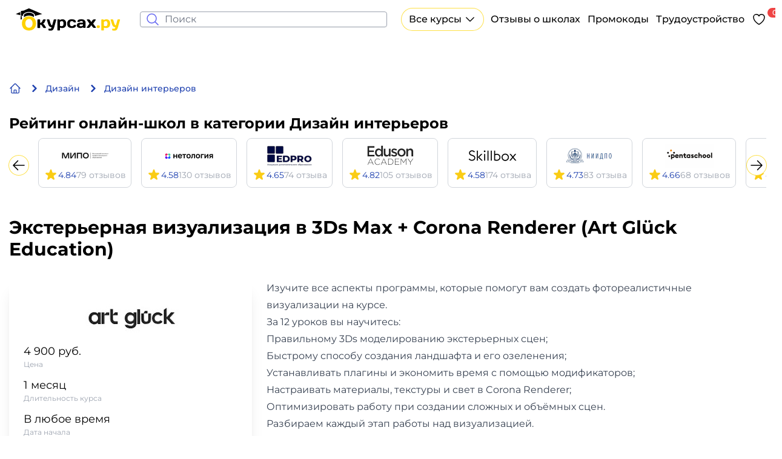

--- FILE ---
content_type: text/html; charset=utf-8
request_url: https://okursah.ru/s/artgluck-education/c/eksterernaya-artgluck-education
body_size: 37151
content:
<!doctype html>
<html lang="ru">
<head>
    <meta charset="UTF-8">
    <meta name="viewport"
          content="width=device-width, user-scalable=no, initial-scale=1.0, maximum-scale=1.0, minimum-scale=1.0">
    <meta http-equiv="X-UA-Compatible" content="ie=edge">
    <meta name="csrf-token" content="vQLM77ufcMgmCQnZl2cw3kleaqs4kJwv1GRctHbp">

    <link rel="icon" type="image/png" sizes="32x32" href="https://okursah.ru/favicon.svg">
    <link rel="icon" type="image/png" href="https://okursah.ru/favicon-96x96.png" sizes="96x96" />
    <link rel="icon" type="image/svg+xml" href="https://okursah.ru/favicon.svg" />
    <link rel="shortcut icon" href="https://okursah.ru/favicon.ico" />
    <link rel="apple-touch-icon" sizes="180x180" href="https://okursah.ru/apple-touch-icon.png" />

    <meta property="og:locale" content="ru_RU">
    <meta property="og:image:width" content="1200" />
    <meta property="og:image:height" content="630" />
    <meta property="og:image:type" content="image/jpeg" />
    <meta property="og:image:alt" content="Okursah logo" />
    <meta property="og:image" content="https://okursah.ru/images/logo/logo-ok_wide.jpg">
    <meta name="twitter:image" content="https://okursah.ru/images/logo/logo-ok_wide.jpg">
    <meta property="vk:image" content="https://okursah.ru/images/logo/logo-ok_wide.jpg">

    <title>Экстерьерная визуализация в 3Ds Max + Corona Renderer - онлайн-курс от Art Glück Education</title>
<link rel="canonical" href="https://okursah.ru/s/artgluck-education/c/eksterernaya-artgluck-education">
    <link rel="preload" as="style" href="https://okursah.ru/build/assets/app-728bc524.css" /><link rel="stylesheet" href="https://okursah.ru/build/assets/app-728bc524.css" data-navigate-track="reload" />    <link rel="manifest" href="https://okursah.ru/build/manifest.webmanifest">
    <script id="vite-plugin-pwa:register-sw" src="https://okursah.ru/build/registerSW.js"></script>
    
    
    <!-- Global site tag (gtag.js) - Google Analytics -->
    <script async src="https://www.googletagmanager.com/gtag/js?id=G-B715GJMDYW"></script>
    <script>window.dataLayer = window.dataLayer || [];

        function gtag() {
            dataLayer.push(arguments);
        }

        gtag('js', new Date());

        gtag('config', 'G-B715GJMDYW');</script>
</head>
<body>

    <div class="container pb-10">
        <!-- Header -->
<header
        class="inset-0 px-4 bg-white w-full flex justify-between py-2 items-center h-16 z-10 sm:px-0"
        x-data>
    <a href="https://okursah.ru" class="max-w-48 relative">
                    <img src="https://okursah.ru/build/assets/logo-svg-5b9ab27b.svg" alt="okursah">
            </a>

    <div class="flex-grow px-6 hidden lg:block">
        <!-- Livesearch -->
        <!-- Live search -->
<div wire:snapshot="{&quot;data&quot;:{&quot;search&quot;:&quot;&quot;},&quot;memo&quot;:{&quot;id&quot;:&quot;cQBtmba5w9MDinNmj2r0&quot;,&quot;name&quot;:&quot;utils.livesearch&quot;,&quot;path&quot;:&quot;s\/artgluck-education\/c\/eksterernaya-artgluck-education&quot;,&quot;method&quot;:&quot;GET&quot;,&quot;release&quot;:&quot;a-a-a&quot;,&quot;children&quot;:[],&quot;scripts&quot;:[],&quot;assets&quot;:[],&quot;errors&quot;:[],&quot;locale&quot;:&quot;ru&quot;},&quot;checksum&quot;:&quot;c17a1602540e76e245cf70cf06f2a394acee5378307306d025ebe001dbb92dc6&quot;}" wire:effects="[]" wire:id="cQBtmba5w9MDinNmj2r0" class="relative" x-data="{ show: false, search: '' }"
     @click.outside="show = false"
     @keyup.esc="$wire.set('search', '');search = '';show = false"
>
    <div class="flex
        items-center
        border
        border-gray-400
        rounded
        shadow-sm
        has-[:focus]:border-yellow-400
        "
    >
        <div class="px-2 flex">
            <div wire:loading class="hidden">
                <svg class="w-5 h-5 animate-spin text-indigo-500" xmlns="http://www.w3.org/2000/svg" fill="none"
                     viewBox="0 0 24 24">
                    <circle class="opacity-25" cx="12" cy="12" r="10" stroke="currentColor" stroke-width="4"></circle>
                    <path class="opacity-75" fill="currentColor"
                          d="M4 12a8 8 0 018-8V0C5.373 0 0 5.373 0 12h4zm2 5.291A7.962 7.962 0 014 12H0c0 3.042 1.135 5.824 3 7.938l3-2.647z"></path>
                </svg>
            </div>
            <div wire:loading.remove>
                <svg xmlns="http://www.w3.org/2000/svg" fill="none" viewBox="0 0 24 24" stroke-width="1.5"
                     stroke="currentColor" class="w-6 h-6 text-indigo-500">
                    <path stroke-linecap="round" stroke-linejoin="round"
                          d="m21 21-5.197-5.197m0 0A7.5 7.5 0 1 0 5.196 5.196a7.5 7.5 0 0 0 10.607 10.607Z"/>
                </svg>
            </div>
        </div>
        <div class="grow">
            <input type="text"
                   class="border-none w-full focus:outline-none focus:ring-0"
                   wire:model.live.debounce="search"
                   placeholder="Поиск"
                   x-model="search"
                   @click="show = true"
            >
        </div>
        <button class="px-2" :class="search || 'invisible'"
                x-on:click="$wire.set('search', '');search = '';show = false"
                x-cloak
        >
            <svg xmlns="http://www.w3.org/2000/svg" fill="none" viewBox="0 0 24 24" stroke-width="1.5"
                 stroke="currentColor" class="w-5 h-5">
                <path stroke-linecap="round" stroke-linejoin="round" d="M6 18 18 6M6 6l12 12"/>
            </svg>
        </button>
    </div>


    <div x-show="show" x-cloak
         x-transition:enter="transition duration-200 ease-out duration-300"
         x-transition:enter-start="opacity-0 translate-y-2"
         x-transition:enter-end="opacity-100 translate-y-0"
         x-transition:leave="transition duration-200 ease-in duration-300"
         x-transition:leave-start="opacity-100 translate-y-0"
         x-transition:leave-end="opacity-0 translate-y-2"
    >
            </div>

</div>    </div>

    <!-- desktop  -->
    <nav x-data="{search: false}">
        <template x-if="search">
            <div class="hidden z-20 rounded overflow-hidden right-6 lg:block lg:w-1/3 lg:fixed">
                <div class="p-4 bg-slate-900 w-full">
                    <div class="text-right" @click="search = false">
                        <button>
                            <svg xmlns="http://www.w3.org/2000/svg" fill="none" viewBox="0 0 24 24" stroke-width="1.5"
                                 stroke="currentColor" data-slot="icon" class="w-6 h-6 text-white">
                                <path stroke-linecap="round" stroke-linejoin="round" d="M6 18 18 6M6 6l12 12"/>
                            </svg>
                        </button>
                    </div>


                    <form action="https://okursah.ru/search">
                        <input type="hidden" value="2511995" name="searchid">
                        <input type="text" class="mt-1 block w-full rounded-md bg-gray-100 border-transparent focus:border-gray-500 focus:bg-white focus:ring-0" name="text" placeholder="Поиск по сайту..." />                    </form>
                </div>
            </div>
        </template>
        <ul class="font-medium hidden lg:flex items-center space-x-3">
            <li class="flex justify-between items-center hover:opacity-75">
                <a href="#"
                   class="py-1.5 px-3 ring-1 ring-yellow-300 rounded-full flex justify-between items-center"
                   @click="$store.menu.show('category')"
                >
                    Все курсы                    <svg class="w-6 h-6 pl-1" xmlns="http://www.w3.org/2000/svg" fill="none"
                         viewBox="0 0 24 24" stroke-width="1.5" stroke="currentColor">
                        <path stroke-linecap="round" stroke-linejoin="round" d="M19.5 8.25l-7.5 7.5-7.5-7.5"/>
                    </svg>
                </a>
            </li>
            <li class="hover:opacity-75">
                <a href="https://okursah.ru/s/all">Отзывы о школах</a>
            </li>
            <li class="hover:opacity-75">
                <a href="https://okursah.ru/promocodes">Промокоды</a>
            </li>
            <li class="hover:opacity-75">
                <a href="https://okursah.ru/category/trud">Трудоустройство</a>
            </li>
            <li class="hover:opacity-75">
                <a href="https://okursah.ru/favorite" class="flex gap-1 items-start relative">
    <svg xmlns="http://www.w3.org/2000/svg" fill="none" viewBox="0 0 24 24" stroke-width="1.5" stroke="currentColor" class="size-6">
        <path stroke-linecap="round" stroke-linejoin="round" d="M21 8.25c0-2.485-2.099-4.5-4.688-4.5-1.935 0-3.597 1.126-4.312 2.733-.715-1.607-2.377-2.733-4.313-2.733C5.1 3.75 3 5.765 3 8.25c0 7.22 9 12 9 12s9-4.78 9-12Z" />
    </svg>
    <span class="text-xs bg-red-500 text-white px-2 rounded-full favorite-count_position absolute">0</span>
</a>            </li>
            <li class="hover:opacity-75 hidden pointer" @click="search = !search">
                <button>
                    <svg xmlns="http://www.w3.org/2000/svg" fill="none" viewBox="0 0 24 24" stroke-width="1.5"
                         stroke="currentColor" data-slot="icon" class="w-6 h-6">
                        <path stroke-linecap="round" stroke-linejoin="round"
                              d="m21 21-5.197-5.197m0 0A7.5 7.5 0 1 0 5.196 5.196a7.5 7.5 0 0 0 10.607 10.607Z"/>
                    </svg>
                </button>
            </li>
        </ul>
    </nav>

    <!-- mobile -->
    <div class="self-center lg:hidden">
        <a href="#" @click.prevent="$store.menu.toggle('category', 'mobile')">

            <button class="ring-1 rounded-full p-1 px-4 flex items-center gap-x-2">
                <span class="text-nowrap">Все курсы</span>
                <svg xmlns="http://www.w3.org/2000/svg" fill="none" viewBox="0 0 24 24" stroke-width="1.5"
                     stroke="currentColor" class="w-3 h-3">
                    <path stroke-linecap="round" stroke-linejoin="round" d="m19.5 8.25-7.5 7.5-7.5-7.5"/>
                </svg>
            </button>
        </a>
    </div>
</header>    </div>

    <div x-data>
            <div class="container">
        <!-- Breadcrumbs -->
                    <!-- Breadcrumbps -->
<nav class="flex mb-4 breadcrumb sm:mt-8" aria-label="Breadcrumb">
    <ol class="inline-flex flex-wrap items-center gap-y-2 space-x-1 md:space-x-3" itemscope
        itemtype="https://schema.org/BreadcrumbList">
        <li class="inline-flex items-center text-yellow-300" itemprop="itemListElement" itemscope
            itemtype="https://schema.org/ListItem">
            <a href="https://okursah.ru"
               itemprop="item" class="inline-flex items-center text-sm font-medium">
                <span itemprop="name" class="hidden">Главная</span>
                <svg xmlns="http://www.w3.org/2000/svg" fill="none" viewBox="0 0 24 24" stroke-width="1.5"
                     stroke="currentColor" class="w-5 h-5">
                    <path stroke-linecap="round" stroke-linejoin="round"
                          d="M2.25 12l8.954-8.955c.44-.439 1.152-.439 1.591 0L21.75 12M4.5 9.75v10.125c0 .621.504 1.125 1.125 1.125H9.75v-4.875c0-.621.504-1.125 1.125-1.125h2.25c.621 0 1.125.504 1.125 1.125V21h4.125c.621 0 1.125-.504 1.125-1.125V9.75M8.25 21h8.25"/>
                </svg>
                <meta itemprop="position" content="1"/>
            </a>
        </li>

        <li itemprop="itemListElement" itemscope itemtype="https://schema.org/ListItem">
    <div class="flex items-center">
        <svg class="w-3 h-3 text-blue-800 mx-1 " aria-hidden="true"
             xmlns="http://www.w3.org/2000/svg"
             fill="none" viewBox="0 0 6 10">
            <path stroke="currentColor" stroke-linecap="round" stroke-linejoin="round" stroke-width="2"
                  d="m1 9 4-4-4-4"/>
        </svg>

                    <a class="ml-1 text-sm font-medium text-gray-700 md:ml-2" href="https://okursah.ru/kursy/dizain" itemprop="item">
                <span itemprop="name">Дизайн</span>
            </a>
                <meta itemprop="position" content="2"/>
    </div>
</li>                
                <li itemprop="itemListElement" itemscope itemtype="https://schema.org/ListItem">
    <div class="flex items-center">
        <svg class="w-3 h-3 text-blue-800 mx-1 " aria-hidden="true"
             xmlns="http://www.w3.org/2000/svg"
             fill="none" viewBox="0 0 6 10">
            <path stroke="currentColor" stroke-linecap="round" stroke-linejoin="round" stroke-width="2"
                  d="m1 9 4-4-4-4"/>
        </svg>

                    <a class="ml-1 text-sm font-medium text-gray-700 md:ml-2" href="https://okursah.ru/kursy/dizain-intererov" itemprop="item">
                <span itemprop="name">Дизайн интерьеров</span>
            </a>
                <meta itemprop="position" content="3"/>
    </div>
</li>
    </ol>
</nav>        
        <!-- Rating Online Schools -->
        <section>
                            <div class="my-5" wire:ignore>
                    <h2>Рейтинг онлайн-школ в категории Дизайн интерьеров</h2>
                    <div class="carousel-default splide" data-splide='{"padding":"3rem","gap":"1rem","autoWidth":true}'>

    
                            <div class="splide__arrows flex gap-3 mb-2">

                    

                                            <button class="splide__arrow splide__arrow--prev absolute top-1/2 -translate-y-1/2 ring-yellow-300 ring-1 bg-white rounded-full p-1 z-10">
                            <svg xmlns="http://www.w3.org/2000/svg" fill="none" viewBox="0 0 24 24"
                                     stroke-width="1.5"
                                     stroke="currentColor" class="w-6 h-6">
                                    <path stroke-linecap="round" stroke-linejoin="round"
                                          d="M10.5 19.5 3 12m0 0 7.5-7.5M3 12h18"/>
                                </svg>
                        </button>
                    
                                            <button class="splide__arrow splide__arrow--next absolute top-1/2 -translate-y-1/2 right-0 ring-yellow-300 ring-1 bg-white rounded-full p-1 z-10">
                            <svg xmlns="http://www.w3.org/2000/svg" fill="none" viewBox="0 0 24 24"
                                     stroke-width="1.5"
                                     stroke="currentColor" class="w-6 h-6">
                                    <path stroke-linecap="round" stroke-linejoin="round"
                                          d="M13.5 4.5 21 12m0 0-7.5 7.5M21 12H3"/>
                                </svg>
                        </button>
                                    </div>
            
    <div  class="splide__track">
        <div  class="splide__list">
            <div class="splide__slide">
    <div class="border border-gray-300 rounded-lg p-2 max-w-52 transition hover:border-gray-400">
                                    <a href="https://okursah.ru/s/moskovskii-institut-professionalnogo-obrazovaniya/category/dizain-intererov"
                                       class="flex gap-4 items-center justify-center">
                                        <img src="https://okursah.ru/storage/media/823/mipo.png"
                                             alt="Московский институт профессионального образования"
                                             class="max-w-20"
                                        >
                                    </a>
                                    <div class="flex justify-between items-center gap-2">
                                        <a href="https://okursah.ru/s/moskovskii-institut-professionalnogo-obrazovaniya/reviews" class="flex gap-1 items-center text-sm">
        <svg aria-hidden="true" class="w-6 h-6 text-yellow-400" fill="currentColor"
             viewBox="0 0 20 20"
             xmlns="http://www.w3.org/2000/svg">
            <path d="M9.049 2.927c.3-.921 1.603-.921 1.902 0l1.07 3.292a1 1 0 00.95.69h3.462c.969 0 1.371 1.24.588 1.81l-2.8 2.034a1 1 0 00-.364 1.118l1.07 3.292c.3.921-.755 1.688-1.54 1.118l-2.8-2.034a1 1 0 00-1.175 0l-2.8 2.034c-.784.57-1.838-.197-1.539-1.118l1.07-3.292a1 1 0 00-.364-1.118L2.98 8.72c-.783-.57-.38-1.81.588-1.81h3.461a1 1 0 00.951-.69l1.07-3.292z"></path>
        </svg>
        <span>4.84</span>
    </a>
                                        <a href="https://okursah.ru/s/moskovskii-institut-professionalnogo-obrazovaniya/reviews"
                                           class="text-gray-400 text-sm">79 отзывов</a>
                                    </div>
                                </div>
</div>                                                    <div class="splide__slide">
    <div class="border border-gray-300 rounded-lg p-2 max-w-52 transition hover:border-gray-400">
                                    <a href="https://okursah.ru/s/netologia/category/dizain-intererov"
                                       class="flex gap-4 items-center justify-center">
                                        <img src="https://okursah.ru/storage/media/2/netologia.png"
                                             alt="Нетология"
                                             class="max-w-20"
                                        >
                                    </a>
                                    <div class="flex justify-between items-center gap-2">
                                        <a href="https://okursah.ru/s/netologia/reviews" class="flex gap-1 items-center text-sm">
        <svg aria-hidden="true" class="w-6 h-6 text-yellow-400" fill="currentColor"
             viewBox="0 0 20 20"
             xmlns="http://www.w3.org/2000/svg">
            <path d="M9.049 2.927c.3-.921 1.603-.921 1.902 0l1.07 3.292a1 1 0 00.95.69h3.462c.969 0 1.371 1.24.588 1.81l-2.8 2.034a1 1 0 00-.364 1.118l1.07 3.292c.3.921-.755 1.688-1.54 1.118l-2.8-2.034a1 1 0 00-1.175 0l-2.8 2.034c-.784.57-1.838-.197-1.539-1.118l1.07-3.292a1 1 0 00-.364-1.118L2.98 8.72c-.783-.57-.38-1.81.588-1.81h3.461a1 1 0 00.951-.69l1.07-3.292z"></path>
        </svg>
        <span>4.58</span>
    </a>
                                        <a href="https://okursah.ru/s/netologia/reviews"
                                           class="text-gray-400 text-sm">130 отзывов</a>
                                    </div>
                                </div>
</div>                                                    <div class="splide__slide">
    <div class="border border-gray-300 rounded-lg p-2 max-w-52 transition hover:border-gray-400">
                                    <a href="https://okursah.ru/s/edpro/category/dizain-intererov"
                                       class="flex gap-4 items-center justify-center">
                                        <img src="https://okursah.ru/storage/media/826/edpro.png"
                                             alt="EdPro"
                                             class="max-w-20"
                                        >
                                    </a>
                                    <div class="flex justify-between items-center gap-2">
                                        <a href="https://okursah.ru/s/edpro/reviews" class="flex gap-1 items-center text-sm">
        <svg aria-hidden="true" class="w-6 h-6 text-yellow-400" fill="currentColor"
             viewBox="0 0 20 20"
             xmlns="http://www.w3.org/2000/svg">
            <path d="M9.049 2.927c.3-.921 1.603-.921 1.902 0l1.07 3.292a1 1 0 00.95.69h3.462c.969 0 1.371 1.24.588 1.81l-2.8 2.034a1 1 0 00-.364 1.118l1.07 3.292c.3.921-.755 1.688-1.54 1.118l-2.8-2.034a1 1 0 00-1.175 0l-2.8 2.034c-.784.57-1.838-.197-1.539-1.118l1.07-3.292a1 1 0 00-.364-1.118L2.98 8.72c-.783-.57-.38-1.81.588-1.81h3.461a1 1 0 00.951-.69l1.07-3.292z"></path>
        </svg>
        <span>4.65</span>
    </a>
                                        <a href="https://okursah.ru/s/edpro/reviews"
                                           class="text-gray-400 text-sm">74 отзыва</a>
                                    </div>
                                </div>
</div>                                                    <div class="splide__slide">
    <div class="border border-gray-300 rounded-lg p-2 max-w-52 transition hover:border-gray-400">
                                    <a href="https://okursah.ru/s/eduson/category/dizain-intererov"
                                       class="flex gap-4 items-center justify-center">
                                        <img src="https://okursah.ru/storage/media/789/eduson.jpg"
                                             alt="Eduson Academy"
                                             class="max-w-20"
                                        >
                                    </a>
                                    <div class="flex justify-between items-center gap-2">
                                        <a href="https://okursah.ru/s/eduson/reviews" class="flex gap-1 items-center text-sm">
        <svg aria-hidden="true" class="w-6 h-6 text-yellow-400" fill="currentColor"
             viewBox="0 0 20 20"
             xmlns="http://www.w3.org/2000/svg">
            <path d="M9.049 2.927c.3-.921 1.603-.921 1.902 0l1.07 3.292a1 1 0 00.95.69h3.462c.969 0 1.371 1.24.588 1.81l-2.8 2.034a1 1 0 00-.364 1.118l1.07 3.292c.3.921-.755 1.688-1.54 1.118l-2.8-2.034a1 1 0 00-1.175 0l-2.8 2.034c-.784.57-1.838-.197-1.539-1.118l1.07-3.292a1 1 0 00-.364-1.118L2.98 8.72c-.783-.57-.38-1.81.588-1.81h3.461a1 1 0 00.951-.69l1.07-3.292z"></path>
        </svg>
        <span>4.82</span>
    </a>
                                        <a href="https://okursah.ru/s/eduson/reviews"
                                           class="text-gray-400 text-sm">105 отзывов</a>
                                    </div>
                                </div>
</div>                                                    <div class="splide__slide">
    <div class="border border-gray-300 rounded-lg p-2 max-w-52 transition hover:border-gray-400">
                                    <a href="https://okursah.ru/s/skillbox/category/dizain-intererov"
                                       class="flex gap-4 items-center justify-center">
                                        <img src="https://okursah.ru/storage/media/1/skillbox.png"
                                             alt="Skillbox"
                                             class="max-w-20"
                                        >
                                    </a>
                                    <div class="flex justify-between items-center gap-2">
                                        <a href="https://okursah.ru/s/skillbox/reviews" class="flex gap-1 items-center text-sm">
        <svg aria-hidden="true" class="w-6 h-6 text-yellow-400" fill="currentColor"
             viewBox="0 0 20 20"
             xmlns="http://www.w3.org/2000/svg">
            <path d="M9.049 2.927c.3-.921 1.603-.921 1.902 0l1.07 3.292a1 1 0 00.95.69h3.462c.969 0 1.371 1.24.588 1.81l-2.8 2.034a1 1 0 00-.364 1.118l1.07 3.292c.3.921-.755 1.688-1.54 1.118l-2.8-2.034a1 1 0 00-1.175 0l-2.8 2.034c-.784.57-1.838-.197-1.539-1.118l1.07-3.292a1 1 0 00-.364-1.118L2.98 8.72c-.783-.57-.38-1.81.588-1.81h3.461a1 1 0 00.951-.69l1.07-3.292z"></path>
        </svg>
        <span>4.58</span>
    </a>
                                        <a href="https://okursah.ru/s/skillbox/reviews"
                                           class="text-gray-400 text-sm">174 отзыва</a>
                                    </div>
                                </div>
</div>                                                    <div class="splide__slide">
    <div class="border border-gray-300 rounded-lg p-2 max-w-52 transition hover:border-gray-400">
                                    <a href="https://okursah.ru/s/niidpo/category/dizain-intererov"
                                       class="flex gap-4 items-center justify-center">
                                        <img src="https://okursah.ru/storage/media/824/niidpo.png"
                                             alt="НИИДПО"
                                             class="max-w-20"
                                        >
                                    </a>
                                    <div class="flex justify-between items-center gap-2">
                                        <a href="https://okursah.ru/s/niidpo/reviews" class="flex gap-1 items-center text-sm">
        <svg aria-hidden="true" class="w-6 h-6 text-yellow-400" fill="currentColor"
             viewBox="0 0 20 20"
             xmlns="http://www.w3.org/2000/svg">
            <path d="M9.049 2.927c.3-.921 1.603-.921 1.902 0l1.07 3.292a1 1 0 00.95.69h3.462c.969 0 1.371 1.24.588 1.81l-2.8 2.034a1 1 0 00-.364 1.118l1.07 3.292c.3.921-.755 1.688-1.54 1.118l-2.8-2.034a1 1 0 00-1.175 0l-2.8 2.034c-.784.57-1.838-.197-1.539-1.118l1.07-3.292a1 1 0 00-.364-1.118L2.98 8.72c-.783-.57-.38-1.81.588-1.81h3.461a1 1 0 00.951-.69l1.07-3.292z"></path>
        </svg>
        <span>4.73</span>
    </a>
                                        <a href="https://okursah.ru/s/niidpo/reviews"
                                           class="text-gray-400 text-sm">83 отзыва</a>
                                    </div>
                                </div>
</div>                                                    <div class="splide__slide">
    <div class="border border-gray-300 rounded-lg p-2 max-w-52 transition hover:border-gray-400">
                                    <a href="https://okursah.ru/s/pentaschool/category/dizain-intererov"
                                       class="flex gap-4 items-center justify-center">
                                        <img src="https://okursah.ru/storage/media/100/Pentaschool.png"
                                             alt="Pentaschool"
                                             class="max-w-20"
                                        >
                                    </a>
                                    <div class="flex justify-between items-center gap-2">
                                        <a href="https://okursah.ru/s/pentaschool/reviews" class="flex gap-1 items-center text-sm">
        <svg aria-hidden="true" class="w-6 h-6 text-yellow-400" fill="currentColor"
             viewBox="0 0 20 20"
             xmlns="http://www.w3.org/2000/svg">
            <path d="M9.049 2.927c.3-.921 1.603-.921 1.902 0l1.07 3.292a1 1 0 00.95.69h3.462c.969 0 1.371 1.24.588 1.81l-2.8 2.034a1 1 0 00-.364 1.118l1.07 3.292c.3.921-.755 1.688-1.54 1.118l-2.8-2.034a1 1 0 00-1.175 0l-2.8 2.034c-.784.57-1.838-.197-1.539-1.118l1.07-3.292a1 1 0 00-.364-1.118L2.98 8.72c-.783-.57-.38-1.81.588-1.81h3.461a1 1 0 00.951-.69l1.07-3.292z"></path>
        </svg>
        <span>4.66</span>
    </a>
                                        <a href="https://okursah.ru/s/pentaschool/reviews"
                                           class="text-gray-400 text-sm">68 отзывов</a>
                                    </div>
                                </div>
</div>                                                    <div class="splide__slide">
    <div class="border border-gray-300 rounded-lg p-2 max-w-52 transition hover:border-gray-400">
                                    <a href="https://okursah.ru/s/brunoyam/category/dizain-intererov"
                                       class="flex gap-4 items-center justify-center">
                                        <img src="https://okursah.ru/storage/media/60/brunoyam.png"
                                             alt="Бруноям"
                                             class="max-w-20"
                                        >
                                    </a>
                                    <div class="flex justify-between items-center gap-2">
                                        <a href="https://okursah.ru/s/brunoyam/reviews" class="flex gap-1 items-center text-sm">
        <svg aria-hidden="true" class="w-6 h-6 text-yellow-400" fill="currentColor"
             viewBox="0 0 20 20"
             xmlns="http://www.w3.org/2000/svg">
            <path d="M9.049 2.927c.3-.921 1.603-.921 1.902 0l1.07 3.292a1 1 0 00.95.69h3.462c.969 0 1.371 1.24.588 1.81l-2.8 2.034a1 1 0 00-.364 1.118l1.07 3.292c.3.921-.755 1.688-1.54 1.118l-2.8-2.034a1 1 0 00-1.175 0l-2.8 2.034c-.784.57-1.838-.197-1.539-1.118l1.07-3.292a1 1 0 00-.364-1.118L2.98 8.72c-.783-.57-.38-1.81.588-1.81h3.461a1 1 0 00.951-.69l1.07-3.292z"></path>
        </svg>
        <span>4.77</span>
    </a>
                                        <a href="https://okursah.ru/s/brunoyam/reviews"
                                           class="text-gray-400 text-sm">79 отзывов</a>
                                    </div>
                                </div>
</div>                                                    <div class="splide__slide">
    <div class="border border-gray-300 rounded-lg p-2 max-w-52 transition hover:border-gray-400">
                                    <a href="https://okursah.ru/s/geekbrains/category/dizain-intererov"
                                       class="flex gap-4 items-center justify-center">
                                        <img src="https://okursah.ru/storage/media/3/geekbrains.png"
                                             alt="GeekBrains"
                                             class="max-w-20"
                                        >
                                    </a>
                                    <div class="flex justify-between items-center gap-2">
                                        <a href="https://okursah.ru/s/geekbrains/reviews" class="flex gap-1 items-center text-sm">
        <svg aria-hidden="true" class="w-6 h-6 text-yellow-400" fill="currentColor"
             viewBox="0 0 20 20"
             xmlns="http://www.w3.org/2000/svg">
            <path d="M9.049 2.927c.3-.921 1.603-.921 1.902 0l1.07 3.292a1 1 0 00.95.69h3.462c.969 0 1.371 1.24.588 1.81l-2.8 2.034a1 1 0 00-.364 1.118l1.07 3.292c.3.921-.755 1.688-1.54 1.118l-2.8-2.034a1 1 0 00-1.175 0l-2.8 2.034c-.784.57-1.838-.197-1.539-1.118l1.07-3.292a1 1 0 00-.364-1.118L2.98 8.72c-.783-.57-.38-1.81.588-1.81h3.461a1 1 0 00.951-.69l1.07-3.292z"></path>
        </svg>
        <span>4.52</span>
    </a>
                                        <a href="https://okursah.ru/s/geekbrains/reviews"
                                           class="text-gray-400 text-sm">137 отзывов</a>
                                    </div>
                                </div>
</div>                                                    <div class="splide__slide">
    <div class="border border-gray-300 rounded-lg p-2 max-w-52 transition hover:border-gray-400">
                                    <a href="https://okursah.ru/s/moskovskii-institut-texnologii-i-upravleniya/category/dizain-intererov"
                                       class="flex gap-4 items-center justify-center">
                                        <img src="https://okursah.ru/storage/media/97/mitmjpg.jpg"
                                             alt="Московский институт технологий и управления"
                                             class="max-w-20"
                                        >
                                    </a>
                                    <div class="flex justify-between items-center gap-2">
                                        <a href="https://okursah.ru/s/moskovskii-institut-texnologii-i-upravleniya/reviews" class="flex gap-1 items-center text-sm">
        <svg aria-hidden="true" class="w-6 h-6 text-yellow-400" fill="currentColor"
             viewBox="0 0 20 20"
             xmlns="http://www.w3.org/2000/svg">
            <path d="M9.049 2.927c.3-.921 1.603-.921 1.902 0l1.07 3.292a1 1 0 00.95.69h3.462c.969 0 1.371 1.24.588 1.81l-2.8 2.034a1 1 0 00-.364 1.118l1.07 3.292c.3.921-.755 1.688-1.54 1.118l-2.8-2.034a1 1 0 00-1.175 0l-2.8 2.034c-.784.57-1.838-.197-1.539-1.118l1.07-3.292a1 1 0 00-.364-1.118L2.98 8.72c-.783-.57-.38-1.81.588-1.81h3.461a1 1 0 00.951-.69l1.07-3.292z"></path>
        </svg>
        <span>4.63</span>
    </a>
                                        <a href="https://okursah.ru/s/moskovskii-institut-texnologii-i-upravleniya/reviews"
                                           class="text-gray-400 text-sm">81 отзыв</a>
                                    </div>
                                </div>
</div>
        </div>
    </div> </div>                </div>
                    </section>

        <h1>Экстерьерная визуализация в 3Ds Max + Corona Renderer (Art Glück Education)</h1>

        <section>
            <!-- Sidebar -->
            <div class="grid grid-cols-1 mt-8 gap-6 lg:grid-cols-3 lg:items-start">
                <div>
                    <div class="ring-gray-100 p-6 shadow-xl rounded-xl text-sm col-span-1 order-2 lg:order-none">
            <div class="flex justify-center">
            <img alt="Art Glück Education" width="160" src="https://okursah.ru/storage/media/637/Art-Glück.jpg"
                 class="max-w-full">
        </div>
    
    <div class="space-y-3">
        <div >
        <div class="text-lg">4 900 руб.</div>

                    <span class="text-gray-400 text-xs block">Цена</span> </div>
                                                <div >
        <div class="text-lg">1 месяц</div>

                    <span class="text-gray-400 text-xs block">Длительность курса</span> </div>
                        <div >
        <div class="text-lg">В любое время</div>

                    <span class="text-gray-400 text-xs block">Дата начала</span> </div>

                        <div >
        <div class="text-lg">
                                <a href="https://okursah.ru/s/artgluck-education">Art Glück Education</a>
                            </div>

                    <span class="text-gray-400 text-xs block">Школа</span> </div>


                        <div >
        <a href="https://okursah.ru/s/artgluck-education/reviews" class="flex gap-1 items-center text-base">
        <svg aria-hidden="true" class="w-6 h-6 text-yellow-400" fill="currentColor"
             viewBox="0 0 20 20"
             xmlns="http://www.w3.org/2000/svg">
            <path d="M9.049 2.927c.3-.921 1.603-.921 1.902 0l1.07 3.292a1 1 0 00.95.69h3.462c.969 0 1.371 1.24.588 1.81l-2.8 2.034a1 1 0 00-.364 1.118l1.07 3.292c.3.921-.755 1.688-1.54 1.118l-2.8-2.034a1 1 0 00-1.175 0l-2.8 2.034c-.784.57-1.838-.197-1.539-1.118l1.07-3.292a1 1 0 00-.364-1.118L2.98 8.72c-.783-.57-.38-1.81.588-1.81h3.461a1 1 0 00.951-.69l1.07-3.292z"></path>
        </svg>
        <span>4.86</span>
    </a> </div>

                        <div class="flex gap-x-3">
        <div>
                                <svg width="38" height="38" viewBox="0 0 38 38" fill="none"
                                     xmlns="http://www.w3.org/2000/svg">
                                    <path d="M36.8125 19C36.8138 17.6363 36.4795 16.2932 35.8391 15.0891C35.1988 13.8851 34.272 12.8571 33.1406 12.0957C32.0091 11.3344 30.7078 10.8632 29.3512 10.7235C27.9946 10.5839 26.6245 10.7801 25.3617 11.295C24.0989 11.8098 22.9822 12.6275 22.11 13.6758C21.2377 14.7242 20.6369 15.971 20.3603 17.3064C20.0837 18.6418 20.1399 20.0247 20.5239 21.3333C20.908 22.6418 21.6081 23.8357 22.5625 24.8098V33.25C22.5624 33.4525 22.614 33.6517 22.7125 33.8286C22.8111 34.0056 22.9532 34.1544 23.1255 34.2609C23.2977 34.3674 23.4944 34.4281 23.6967 34.4372C23.899 34.4462 24.1003 34.4034 24.2814 34.3128L28.5 32.202L32.7186 34.3128C32.8997 34.4034 33.101 34.4462 33.3033 34.4372C33.5056 34.4281 33.7023 34.3674 33.8745 34.2609C34.0468 34.1544 34.1889 34.0056 34.2875 33.8286C34.386 33.6517 34.4376 33.4525 34.4375 33.25V24.8098C35.9606 23.2597 36.8135 21.1732 36.8125 19ZM28.5 13.0625C29.6743 13.0625 30.8223 13.4107 31.7987 14.0631C32.7751 14.7156 33.5361 15.6429 33.9855 16.7278C34.4349 17.8128 34.5525 19.0066 34.3234 20.1583C34.0943 21.3101 33.5288 22.3681 32.6984 23.1984C31.8681 24.0288 30.8101 24.5943 29.6583 24.8234C28.5066 25.0525 27.3128 24.9349 26.2278 24.4855C25.1429 24.0361 24.2156 23.2751 23.5631 22.2987C22.9107 21.3223 22.5625 20.1743 22.5625 19C22.5625 17.4253 23.1881 15.9151 24.3016 14.8016C25.4151 13.6881 26.9253 13.0625 28.5 13.0625ZM29.0314 29.8122C28.8664 29.7296 28.6845 29.6867 28.5 29.6867C28.3155 29.6867 28.1336 29.7296 27.9686 29.8122L24.9375 31.3292V26.5095C26.0507 27.0382 27.2676 27.3125 28.5 27.3125C29.7324 27.3125 30.9493 27.0382 32.0625 26.5095V31.3292L29.0314 29.8122ZM20.1875 28.5C20.1875 28.8149 20.0624 29.117 19.8397 29.3397C19.617 29.5624 19.3149 29.6875 19 29.6875H5.9375C5.30761 29.6875 4.70352 29.4373 4.25812 28.9919C3.81272 28.5465 3.5625 27.9424 3.5625 27.3125V8.3125C3.5625 7.68261 3.81272 7.07852 4.25812 6.63312C4.70352 6.18772 5.30761 5.9375 5.9375 5.9375H32.0625C32.6924 5.9375 33.2965 6.18772 33.7419 6.63312C34.1873 7.07852 34.4375 7.68261 34.4375 8.3125C34.4375 8.62744 34.3124 8.92949 34.0897 9.15219C33.867 9.37489 33.5649 9.5 33.25 9.5C32.9351 9.5 32.633 9.37489 32.4103 9.15219C32.1876 8.92949 32.0625 8.62744 32.0625 8.3125H5.9375V27.3125H19C19.3149 27.3125 19.617 27.4376 19.8397 27.6603C20.0624 27.883 20.1875 28.1851 20.1875 28.5ZM17.8125 20.1875C17.8125 20.5024 17.6874 20.8045 17.4647 21.0272C17.242 21.2499 16.9399 21.375 16.625 21.375H10.6875C10.3726 21.375 10.0705 21.2499 9.84781 21.0272C9.62511 20.8045 9.5 20.5024 9.5 20.1875C9.5 19.8726 9.62511 19.5705 9.84781 19.3478C10.0705 19.1251 10.3726 19 10.6875 19H16.625C16.9399 19 17.242 19.1251 17.4647 19.3478C17.6874 19.5705 17.8125 19.8726 17.8125 20.1875ZM17.8125 15.4375C17.8125 15.7524 17.6874 16.0545 17.4647 16.2772C17.242 16.4999 16.9399 16.625 16.625 16.625H10.6875C10.3726 16.625 10.0705 16.4999 9.84781 16.2772C9.62511 16.0545 9.5 15.7524 9.5 15.4375C9.5 15.1226 9.62511 14.8205 9.84781 14.5978C10.0705 14.3751 10.3726 14.25 10.6875 14.25H16.625C16.9399 14.25 17.242 14.3751 17.4647 14.5978C17.6874 14.8205 17.8125 15.1226 17.8125 15.4375Z"
                                          fill="#FFD201"/>
                                </svg>
                            </div>
                            <div class="mt-2 text-md">Выдают сертификат</div> </div>

                        <div class="flex gap-x-2 items-center"> </div>
    </div> </div>                </div>
                <div class="w-full col-span-2">
                    <div class="prose max-w-none prose-li:marker:text-yellow-400 prose-img:rounded-lg">
    <p>Изучите все аспекты программы, которые помогут вам создать фотореалистичные визуализации на курсе.</p><p>За 12 уроков вы научитесь:</p><ul><li>Правильному 3Ds моделированию экстерьерных сцен;</li><li>Быстрому способу создания ландшафта и его озеленения;</li><li>Устанавливать плагины и экономить время с помощью модификаторов;</li><li>Настраивать материалы, текстуры и свет в Corona Renderer;</li><li>Оптимизировать работу при создании сложных и объёмных сцен.</li></ul><p>Разбираем каждый этап работы над визуализацией.</p><p>Особое внимание уделим проработке ландшафта, композиции кадра, настройке материалов и художественной постановке света.</p><p>Больше индивидуальной работы, интересные задания и уроки.</p><p>Всё, чтобы довести вас до качественного результата – уникального проекта для портфолио!</p><p>Изучайте 3Ds Max + Corona, не ссылаясь на удалённость локации, самостоятельно формируйте график и выбирайте удобное время для обучения.</p><p>Записывайтесь и развивайтесь вместе с Art Glück!</p>

                        <ul>
                            <li>Цена - 4 900 руб.</li>
                                                            <li>Продолжительность курса составляет 1 месяц</li>
                                                                                </ul>

                                                    <a href="http://artgluck.education/courses/3dsmax-exterior-online?utm_source=okursah&amp;utm_medium=cards&amp;utm_campaign=subscription&amp;utm_content=3dsmax+exterior" rel="nofollow" target="_blank">Перейти к курсу</a>
</div>
                    <div class="mt-12">
                                            </div>

                </div>
            </div>
        </section>

        <section>
                            <h2 class="mb-4">
                    Все курсы из категории                    <a href="https://okursah.ru/kursy/dizain-intererov">«Дизайн интерьеров»</a>
                </h2>
                <div class="relative">
    <div class="flex relative overflow-hidden flex-col border border-gray-300 rounded mb-6 shadow-lg lg:max-h-64 lg:flex-row">

        <div class="p-4 w-full flex flex-col justify-around">

                            <div class="flex items-center">
                    <a href="https://okursah.ru/goto/onstudy/110473"
                       class="text-xl mr-0 font-bold lg:mr-4"
                        target="_blank"                         rel="nofollow"                     >Профессия дизайнера интерьера</a>

                                            <button class="grid place-items-center rounded group transition hidden lg:block" x-data="{added: false }"
        @click="$dispatch('notice', {type: 'success', link: 'https://okursah.ru/favorite', text: added ? 'Курс был удален из избранного' : '🔥 Курс был добавлен в избранное' }); added = !added"
        @click.prevent="$toggleFavorite(110473)">
    <svg xmlns="http://www.w3.org/2000/svg" fill="none" viewBox="0 0 24 24" stroke-width="1.5" stroke="currentColor"
            :class="added && 'fill-yellow-300 text-yellow-300'"
            class="size-6 group-hover:fill-yellow-300 group-hover:text-yellow-300 transition text-gray-500">
        <path stroke-linecap="round" stroke-linejoin="round" d="M21 8.25c0-2.485-2.099-4.5-4.688-4.5-1.935 0-3.597 1.126-4.312 2.733-.715-1.607-2.377-2.733-4.313-2.733C5.1 3.75 3 5.765 3 8.25c0 7.22 9 12 9 12s9-4.78 9-12Z" />
    </svg>
</button>                                    </div>
            
            <div class="flex flex-col gap-3 justify-between space-y-2 md:flex-row mt-5 cursor-pointer"
                  @click.prevent="$openLink('https://okursah.ru/goto/onstudy/110473')" >
                <ul class="grid gap-2 text-md w-full sm:grid-cols-2 xl:grid-cols-3">
                    <li class="mr-4 order-first" data-balloon-pos="up-left" aria-label="Цена">
            <svg fill="currentColor" class="w-6 h-6 inline-block text-gray-500" viewBox="0 0 24 24"
                 xmlns="http://www.w3.org/2000/svg">
                <path d="M10.9042 2.1001L20.8037 3.51431L22.2179 13.4138L13.0255 22.6062C12.635 22.9967 12.0019 22.9967 11.6113 22.6062L1.71184 12.7067C1.32131 12.3162 1.32131 11.683 1.71184 11.2925L10.9042 2.1001ZM11.6113 4.22142L3.83316 11.9996L12.3184 20.4849L20.0966 12.7067L19.036 5.28208L11.6113 4.22142ZM13.7327 10.5854C12.9516 9.80433 12.9516 8.538 13.7327 7.75695C14.5137 6.9759 15.78 6.9759 16.5611 7.75695C17.3421 8.538 17.3421 9.80433 16.5611 10.5854C15.78 11.3664 14.5137 11.3664 13.7327 10.5854Z"/>
            </svg>
            <span> </span>
            <span class="font-bold">149 000 руб.</span>
        </li>

        <li class="mr-4 order-2">
                            <div data-balloon-pos="up-left" aria-label="Длительность курса">
                    <svg xmlns="http://www.w3.org/2000/svg" fill="none" viewBox="0 0 24 24" stroke-width="1.5"
                         stroke="currentColor" aria-hidden="true" class="w-6 h-6 inline-block text-gray-500">
                        <path stroke-linecap="round" stroke-linejoin="round"
                              d="M12 6v6h4.5m4.5 0a9 9 0 11-18 0 9 9 0 0118 0z"/>
                    </svg>

                    Длительность:
                    <span class="font-bold">12 месяцев</span>
                </div>
                    </li>

        <li class="mr-4 order-2">
                            <div data-balloon-pos="up-left" aria-label="Школа выдает сертификат">
                    <svg xmlns="http://www.w3.org/2000/svg" fill="none" viewBox="0 0 24 24" stroke-width="1.5"
                         stroke="currentColor" aria-hidden="true" class="w-6 h-6 inline-block text-gray-500">
                        <path stroke-linecap="round" stroke-linejoin="round"
                              d="M4.26 10.147a60.436 60.436 0 00-.491 6.347A48.627 48.627 0 0112 20.904a48.627 48.627 0 018.232-4.41 60.46 60.46 0 00-.491-6.347m-15.482 0a50.57 50.57 0 00-2.658-.813A59.905 59.905 0 0112 3.493a59.902 59.902 0 0110.399 5.84c-.896.248-1.783.52-2.658.814m-15.482 0A50.697 50.697 0 0112 13.489a50.702 50.702 0 017.74-3.342M6.75 15a.75.75 0 100-1.5.75.75 0 000 1.5zm0 0v-3.675A55.378 55.378 0 0112 8.443m-7.007 11.55A5.981 5.981 0 006.75 15.75v-1.5"/>
                    </svg>Сертификат</div>
                    </li>

        <li class="mr-4 order-1 sm:order-2">
                            <div data-balloon-pos="up-left" aria-label="Рассрочка">
                    <svg xmlns="http://www.w3.org/2000/svg" fill="none" viewBox="0 0 24 24" stroke-width="1.5"
                         stroke="currentColor" aria-hidden="true" class="w-6 h-6 inline-block text-gray-500">
                        <path stroke-linecap="round" stroke-linejoin="round"
                              d="M2.25 8.25h19.5M2.25 9h19.5m-16.5 5.25h6m-6 2.25h3m-3.75 3h15a2.25 2.25 0 002.25-2.25V6.75A2.25 2.25 0 0019.5 4.5h-15a2.25 2.25 0 00-2.25 2.25v10.5A2.25 2.25 0 004.5 19.5z"/>
                    </svg>

                    Рассрочка: 12 417 руб./мес.                                            <a href="https://okursah.ru/goto/onstudy/110473" rel="nofollow">Оформить</a>
                                    </div>
                    </li>


        <li class="mr-4 order-2">
                            <div data-balloon-pos="up-left" aria-label="Дата начала">
                    <svg xmlns="http://www.w3.org/2000/svg" fill="none" viewBox="0 0 24 24" stroke-width="1.5"
                         stroke="currentColor" aria-hidden="true" class="w-6 h-6 inline-block text-gray-500">
                        <path stroke-linecap="round" stroke-linejoin="round"
                              d="M3 3v1.5M3 21v-6m0 0l2.77-.693a9 9 0 016.208.682l.108.054a9 9 0 006.086.71l3.114-.732a48.524 48.524 0 01-.005-10.499l-3.11.732a9 9 0 01-6.085-.711l-.108-.054a9 9 0 00-6.208-.682L3 4.5M3 15V4.5"/>
                    </svg>Начало: 01 февраля</div>
                    </li>
                </ul>
            </div>
        </div>

                    <div class="grid place-items-center place-content-center gap-y-3 border-r py-4">

                                    <a href="https://okursah.ru/s/onstudy" class="px-3 flex items-center overflow-hidden justify-center lg:w-72">
                        <img src="https://okursah.ru/storage/media/90/OnStudy.jpg" alt="Профессия дизайнера интерьера" width="160" height="80" class="max-w-full rounded">
                    </a>
                
                                    <div>
                        <span class="size-4 hidden"></span>

<div class="flex gap-x-1 items-center">
    <div class="relative h-4 w-20">
        <div class="flex absolute z-20 overflow-x-hidden" style="width: 96.4%;">
            <svg aria-hidden="true" class="size-4 shrink-0 text-yellow-400" fill="currentColor" viewBox="0 0 20 20" xmlns="http://www.w3.org/2000/svg">
                <path d="M9.049 2.927c.3-.921 1.603-.921 1.902 0l1.07 3.292a1 1 0 00.95.69h3.462c.969 0 1.371 1.24.588 1.81l-2.8 2.034a1 1 0 00-.364 1.118l1.07 3.292c.3.921-.755 1.688-1.54 1.118l-2.8-2.034a1 1 0 00-1.175 0l-2.8 2.034c-.784.57-1.838-.197-1.539-1.118l1.07-3.292a1 1 0 00-.364-1.118L2.98 8.72c-.783-.57-.38-1.81.588-1.81h3.461a1 1 0 00.951-.69l1.07-3.292z"></path>
            </svg>
            <svg aria-hidden="true" class="size-4 shrink-0 text-yellow-400" fill="currentColor" viewBox="0 0 20 20" xmlns="http://www.w3.org/2000/svg">
                <path d="M9.049 2.927c.3-.921 1.603-.921 1.902 0l1.07 3.292a1 1 0 00.95.69h3.462c.969 0 1.371 1.24.588 1.81l-2.8 2.034a1 1 0 00-.364 1.118l1.07 3.292c.3.921-.755 1.688-1.54 1.118l-2.8-2.034a1 1 0 00-1.175 0l-2.8 2.034c-.784.57-1.838-.197-1.539-1.118l1.07-3.292a1 1 0 00-.364-1.118L2.98 8.72c-.783-.57-.38-1.81.588-1.81h3.461a1 1 0 00.951-.69l1.07-3.292z"></path>
            </svg>
            <svg aria-hidden="true" class="size-4 shrink-0 text-yellow-400" fill="currentColor" viewBox="0 0 20 20" xmlns="http://www.w3.org/2000/svg">
                <path d="M9.049 2.927c.3-.921 1.603-.921 1.902 0l1.07 3.292a1 1 0 00.95.69h3.462c.969 0 1.371 1.24.588 1.81l-2.8 2.034a1 1 0 00-.364 1.118l1.07 3.292c.3.921-.755 1.688-1.54 1.118l-2.8-2.034a1 1 0 00-1.175 0l-2.8 2.034c-.784.57-1.838-.197-1.539-1.118l1.07-3.292a1 1 0 00-.364-1.118L2.98 8.72c-.783-.57-.38-1.81.588-1.81h3.461a1 1 0 00.951-.69l1.07-3.292z"></path>
            </svg>
            <svg aria-hidden="true" class="size-4 shrink-0 text-yellow-400" fill="currentColor" viewBox="0 0 20 20" xmlns="http://www.w3.org/2000/svg">
                <path d="M9.049 2.927c.3-.921 1.603-.921 1.902 0l1.07 3.292a1 1 0 00.95.69h3.462c.969 0 1.371 1.24.588 1.81l-2.8 2.034a1 1 0 00-.364 1.118l1.07 3.292c.3.921-.755 1.688-1.54 1.118l-2.8-2.034a1 1 0 00-1.175 0l-2.8 2.034c-.784.57-1.838-.197-1.539-1.118l1.07-3.292a1 1 0 00-.364-1.118L2.98 8.72c-.783-.57-.38-1.81.588-1.81h3.461a1 1 0 00.951-.69l1.07-3.292z"></path>
            </svg>
            <svg aria-hidden="true" class="size-4 shrink-0 text-yellow-400" fill="currentColor" viewBox="0 0 20 20" xmlns="http://www.w3.org/2000/svg">
                <path d="M9.049 2.927c.3-.921 1.603-.921 1.902 0l1.07 3.292a1 1 0 00.95.69h3.462c.969 0 1.371 1.24.588 1.81l-2.8 2.034a1 1 0 00-.364 1.118l1.07 3.292c.3.921-.755 1.688-1.54 1.118l-2.8-2.034a1 1 0 00-1.175 0l-2.8 2.034c-.784.57-1.838-.197-1.539-1.118l1.07-3.292a1 1 0 00-.364-1.118L2.98 8.72c-.783-.57-.38-1.81.588-1.81h3.461a1 1 0 00.951-.69l1.07-3.292z"></path>
            </svg>
        </div>

        <div class="flex absolute">
            <svg aria-hidden="true" class="size-4 text-gray-300" fill="currentColor" viewBox="0 0 20 20" xmlns="http://www.w3.org/2000/svg">
                <path d="M9.049 2.927c.3-.921 1.603-.921 1.902 0l1.07 3.292a1 1 0 00.95.69h3.462c.969 0 1.371 1.24.588 1.81l-2.8 2.034a1 1 0 00-.364 1.118l1.07 3.292c.3.921-.755 1.688-1.54 1.118l-2.8-2.034a1 1 0 00-1.175 0l-2.8 2.034c-.784.57-1.838-.197-1.539-1.118l1.07-3.292a1 1 0 00-.364-1.118L2.98 8.72c-.783-.57-.38-1.81.588-1.81h3.461a1 1 0 00.951-.69l1.07-3.292z"></path>
            </svg>
            <svg aria-hidden="true" class="size-4 text-gray-300" fill="currentColor" viewBox="0 0 20 20" xmlns="http://www.w3.org/2000/svg">
                <path d="M9.049 2.927c.3-.921 1.603-.921 1.902 0l1.07 3.292a1 1 0 00.95.69h3.462c.969 0 1.371 1.24.588 1.81l-2.8 2.034a1 1 0 00-.364 1.118l1.07 3.292c.3.921-.755 1.688-1.54 1.118l-2.8-2.034a1 1 0 00-1.175 0l-2.8 2.034c-.784.57-1.838-.197-1.539-1.118l1.07-3.292a1 1 0 00-.364-1.118L2.98 8.72c-.783-.57-.38-1.81.588-1.81h3.461a1 1 0 00.951-.69l1.07-3.292z"></path>
            </svg>
            <svg aria-hidden="true" class="size-4 text-gray-300" fill="currentColor" viewBox="0 0 20 20" xmlns="http://www.w3.org/2000/svg">
                <path d="M9.049 2.927c.3-.921 1.603-.921 1.902 0l1.07 3.292a1 1 0 00.95.69h3.462c.969 0 1.371 1.24.588 1.81l-2.8 2.034a1 1 0 00-.364 1.118l1.07 3.292c.3.921-.755 1.688-1.54 1.118l-2.8-2.034a1 1 0 00-1.175 0l-2.8 2.034c-.784.57-1.838-.197-1.539-1.118l1.07-3.292a1 1 0 00-.364-1.118L2.98 8.72c-.783-.57-.38-1.81.588-1.81h3.461a1 1 0 00.951-.69l1.07-3.292z"></path>
            </svg>
            <svg aria-hidden="true" class="size-4 text-gray-300" fill="currentColor" viewBox="0 0 20 20" xmlns="http://www.w3.org/2000/svg">
                <path d="M9.049 2.927c.3-.921 1.603-.921 1.902 0l1.07 3.292a1 1 0 00.95.69h3.462c.969 0 1.371 1.24.588 1.81l-2.8 2.034a1 1 0 00-.364 1.118l1.07 3.292c.3.921-.755 1.688-1.54 1.118l-2.8-2.034a1 1 0 00-1.175 0l-2.8 2.034c-.784.57-1.838-.197-1.539-1.118l1.07-3.292a1 1 0 00-.364-1.118L2.98 8.72c-.783-.57-.38-1.81.588-1.81h3.461a1 1 0 00.951-.69l1.07-3.292z"></path>
            </svg>
            <svg aria-hidden="true" class="size-4 text-gray-300" fill="currentColor" viewBox="0 0 20 20" xmlns="http://www.w3.org/2000/svg">
                <path d="M9.049 2.927c.3-.921 1.603-.921 1.902 0l1.07 3.292a1 1 0 00.95.69h3.462c.969 0 1.371 1.24.588 1.81l-2.8 2.034a1 1 0 00-.364 1.118l1.07 3.292c.3.921-.755 1.688-1.54 1.118l-2.8-2.034a1 1 0 00-1.175 0l-2.8 2.034c-.784.57-1.838-.197-1.539-1.118l1.07-3.292a1 1 0 00-.364-1.118L2.98 8.72c-.783-.57-.38-1.81.588-1.81h3.461a1 1 0 00.951-.69l1.07-3.292z"></path>
            </svg>
        </div>
    </div>
    <div>
                                    <a href="https://okursah.ru/s/onstudy/reviews">4.82</a>
                        </div>
</div>
                    </div>
                
                                    <div class="grid gap-3 shrink-0">
                        <div class="flex gap-2 items-center justify-center">
                            <button type="submit" class="button button-default flex gap-3 group min-w-max w-full" @click="$ym('goto', 'https://okursah.ru/goto/onstudy')" @click.prevent="$openLink('https://okursah.ru/goto/onstudy/110473')" rel="nofollow">
            Далее

                            <svg xmlns="http://www.w3.org/2000/svg" fill="none" viewBox="0 0 24 24"
                     stroke-width="1.5"
                     stroke="currentColor"
                     class="w-6 h-6 group-hover:translate-x-2 transition duration-500">
                    <path stroke-linecap="round" stroke-linejoin="round"
                          d="M4.5 12h15m0 0l-6.75-6.75M19.5 12l-6.75 6.75"/>
                </svg>
                    </button>
                        </div>
                    </div>
                            </div> </div>


    <div class="absolute -top-3.5 left-4 flex gap-x-2"> </div>
</div><div class="relative">
    <div class="flex relative overflow-hidden flex-col border border-gray-300 rounded mb-6 shadow-lg lg:max-h-64 lg:flex-row">

        <div class="p-4 w-full flex flex-col justify-around">

                            <div class="flex items-center">
                    <a href="https://okursah.ru/goto/contented/80321"
                       class="text-xl mr-0 font-bold lg:mr-4"
                        target="_blank"                         rel="nofollow"                     >Профессия Дизайнер жилых и коммерческих интерьеров</a>

                                            <button class="grid place-items-center rounded group transition hidden lg:block" x-data="{added: false }"
        @click="$dispatch('notice', {type: 'success', link: 'https://okursah.ru/favorite', text: added ? 'Курс был удален из избранного' : '🔥 Курс был добавлен в избранное' }); added = !added"
        @click.prevent="$toggleFavorite(80321)">
    <svg xmlns="http://www.w3.org/2000/svg" fill="none" viewBox="0 0 24 24" stroke-width="1.5" stroke="currentColor"
            :class="added && 'fill-yellow-300 text-yellow-300'"
            class="size-6 group-hover:fill-yellow-300 group-hover:text-yellow-300 transition text-gray-500">
        <path stroke-linecap="round" stroke-linejoin="round" d="M21 8.25c0-2.485-2.099-4.5-4.688-4.5-1.935 0-3.597 1.126-4.312 2.733-.715-1.607-2.377-2.733-4.313-2.733C5.1 3.75 3 5.765 3 8.25c0 7.22 9 12 9 12s9-4.78 9-12Z" />
    </svg>
</button>                                    </div>
            
            <div class="flex flex-col gap-3 justify-between space-y-2 md:flex-row mt-5 cursor-pointer"
                  @click.prevent="$openLink('https://okursah.ru/goto/contented/80321')" >
                <ul class="grid gap-2 text-md w-full sm:grid-cols-2 xl:grid-cols-3">
                    <li class="mr-4 order-first" data-balloon-pos="up-left" aria-label="Цена">
            <svg fill="currentColor" class="w-6 h-6 inline-block text-gray-500" viewBox="0 0 24 24"
                 xmlns="http://www.w3.org/2000/svg">
                <path d="M10.9042 2.1001L20.8037 3.51431L22.2179 13.4138L13.0255 22.6062C12.635 22.9967 12.0019 22.9967 11.6113 22.6062L1.71184 12.7067C1.32131 12.3162 1.32131 11.683 1.71184 11.2925L10.9042 2.1001ZM11.6113 4.22142L3.83316 11.9996L12.3184 20.4849L20.0966 12.7067L19.036 5.28208L11.6113 4.22142ZM13.7327 10.5854C12.9516 9.80433 12.9516 8.538 13.7327 7.75695C14.5137 6.9759 15.78 6.9759 16.5611 7.75695C17.3421 8.538 17.3421 9.80433 16.5611 10.5854C15.78 11.3664 14.5137 11.3664 13.7327 10.5854Z"/>
            </svg>
            <span> </span>
            <span class="font-bold">219 200 руб.</span>
        </li>

        <li class="mr-4 order-2">
                            <div data-balloon-pos="up-left" aria-label="Длительность курса">
                    <svg xmlns="http://www.w3.org/2000/svg" fill="none" viewBox="0 0 24 24" stroke-width="1.5"
                         stroke="currentColor" aria-hidden="true" class="w-6 h-6 inline-block text-gray-500">
                        <path stroke-linecap="round" stroke-linejoin="round"
                              d="M12 6v6h4.5m4.5 0a9 9 0 11-18 0 9 9 0 0118 0z"/>
                    </svg>

                    Длительность:
                    <span class="font-bold">18 месяцев</span>
                </div>
                    </li>

        <li class="mr-4 order-2">
                            <div data-balloon-pos="up-left" aria-label="Школа выдает сертификат">
                    <svg xmlns="http://www.w3.org/2000/svg" fill="none" viewBox="0 0 24 24" stroke-width="1.5"
                         stroke="currentColor" aria-hidden="true" class="w-6 h-6 inline-block text-gray-500">
                        <path stroke-linecap="round" stroke-linejoin="round"
                              d="M4.26 10.147a60.436 60.436 0 00-.491 6.347A48.627 48.627 0 0112 20.904a48.627 48.627 0 018.232-4.41 60.46 60.46 0 00-.491-6.347m-15.482 0a50.57 50.57 0 00-2.658-.813A59.905 59.905 0 0112 3.493a59.902 59.902 0 0110.399 5.84c-.896.248-1.783.52-2.658.814m-15.482 0A50.697 50.697 0 0112 13.489a50.702 50.702 0 017.74-3.342M6.75 15a.75.75 0 100-1.5.75.75 0 000 1.5zm0 0v-3.675A55.378 55.378 0 0112 8.443m-7.007 11.55A5.981 5.981 0 006.75 15.75v-1.5"/>
                    </svg>Сертификат</div>
                    </li>

        <li class="mr-4 order-1 sm:order-2">
                            <div data-balloon-pos="up-left" aria-label="Рассрочка">
                    <svg xmlns="http://www.w3.org/2000/svg" fill="none" viewBox="0 0 24 24" stroke-width="1.5"
                         stroke="currentColor" aria-hidden="true" class="w-6 h-6 inline-block text-gray-500">
                        <path stroke-linecap="round" stroke-linejoin="round"
                              d="M2.25 8.25h19.5M2.25 9h19.5m-16.5 5.25h6m-6 2.25h3m-3.75 3h15a2.25 2.25 0 002.25-2.25V6.75A2.25 2.25 0 0019.5 4.5h-15a2.25 2.25 0 00-2.25 2.25v10.5A2.25 2.25 0 004.5 19.5z"/>
                    </svg>

                    Рассрочка: 6 089 руб./мес.                                            <a href="https://okursah.ru/goto/contented/80321" rel="nofollow">Оформить</a>
                                    </div>
                    </li>


        <li class="mr-4 order-2">
                            <div data-balloon-pos="up-left" aria-label="Дата начала">
                    <svg xmlns="http://www.w3.org/2000/svg" fill="none" viewBox="0 0 24 24" stroke-width="1.5"
                         stroke="currentColor" aria-hidden="true" class="w-6 h-6 inline-block text-gray-500">
                        <path stroke-linecap="round" stroke-linejoin="round"
                              d="M3 3v1.5M3 21v-6m0 0l2.77-.693a9 9 0 016.208.682l.108.054a9 9 0 006.086.71l3.114-.732a48.524 48.524 0 01-.005-10.499l-3.11.732a9 9 0 01-6.085-.711l-.108-.054a9 9 0 00-6.208-.682L3 4.5M3 15V4.5"/>
                    </svg>Начало: 03 февраля</div>
                    </li>


                    <li class="mr-4 order-2" data-balloon-pos="up-left" aria-label="Трудоустройство">
                <svg xmlns="http://www.w3.org/2000/svg" fill="none" viewBox="0 0 24 24" stroke-width="1.5"
                     stroke="currentColor" aria-hidden="true" class="w-6 h-6 inline-block text-gray-500">
                    <path stroke-linecap="round" stroke-linejoin="round"
                          d="M20.25 14.15v4.25c0 1.094-.787 2.036-1.872 2.18-2.087.277-4.216.42-6.378.42s-4.291-.143-6.378-.42c-1.085-.144-1.872-1.086-1.872-2.18v-4.25m16.5 0a2.18 2.18 0 00.75-1.661V8.706c0-1.081-.768-2.015-1.837-2.175a48.114 48.114 0 00-3.413-.387m4.5 8.006c-.194.165-.42.295-.673.38A23.978 23.978 0 0112 15.75c-2.648 0-5.195-.429-7.577-1.22a2.016 2.016 0 01-.673-.38m0 0A2.18 2.18 0 013 12.489V8.706c0-1.081.768-2.015 1.837-2.175a48.111 48.111 0 013.413-.387m7.5 0V5.25A2.25 2.25 0 0013.5 3h-3a2.25 2.25 0 00-2.25 2.25v.894m7.5 0a48.667 48.667 0 00-7.5 0M12 12.75h.008v.008H12v-.008z"/>
                </svg>Помощь в трудоустройстве от карьерного центра</li>
                </ul>
            </div>
        </div>

                    <div class="grid place-items-center place-content-center gap-y-3 border-r py-4">

                                    <a href="https://okursah.ru/s/contented" class="px-3 flex items-center overflow-hidden justify-center lg:w-72">
                        <img src="https://okursah.ru/storage/media/24/contented.png" alt="Профессия Дизайнер жилых и коммерческих интерьеров" width="160" height="80" class="max-w-full rounded">
                    </a>
                
                                    <div>
                        <span class="size-4 hidden"></span>

<div class="flex gap-x-1 items-center">
    <div class="relative h-4 w-20">
        <div class="flex absolute z-20 overflow-x-hidden" style="width: 91.8%;">
            <svg aria-hidden="true" class="size-4 shrink-0 text-yellow-400" fill="currentColor" viewBox="0 0 20 20" xmlns="http://www.w3.org/2000/svg">
                <path d="M9.049 2.927c.3-.921 1.603-.921 1.902 0l1.07 3.292a1 1 0 00.95.69h3.462c.969 0 1.371 1.24.588 1.81l-2.8 2.034a1 1 0 00-.364 1.118l1.07 3.292c.3.921-.755 1.688-1.54 1.118l-2.8-2.034a1 1 0 00-1.175 0l-2.8 2.034c-.784.57-1.838-.197-1.539-1.118l1.07-3.292a1 1 0 00-.364-1.118L2.98 8.72c-.783-.57-.38-1.81.588-1.81h3.461a1 1 0 00.951-.69l1.07-3.292z"></path>
            </svg>
            <svg aria-hidden="true" class="size-4 shrink-0 text-yellow-400" fill="currentColor" viewBox="0 0 20 20" xmlns="http://www.w3.org/2000/svg">
                <path d="M9.049 2.927c.3-.921 1.603-.921 1.902 0l1.07 3.292a1 1 0 00.95.69h3.462c.969 0 1.371 1.24.588 1.81l-2.8 2.034a1 1 0 00-.364 1.118l1.07 3.292c.3.921-.755 1.688-1.54 1.118l-2.8-2.034a1 1 0 00-1.175 0l-2.8 2.034c-.784.57-1.838-.197-1.539-1.118l1.07-3.292a1 1 0 00-.364-1.118L2.98 8.72c-.783-.57-.38-1.81.588-1.81h3.461a1 1 0 00.951-.69l1.07-3.292z"></path>
            </svg>
            <svg aria-hidden="true" class="size-4 shrink-0 text-yellow-400" fill="currentColor" viewBox="0 0 20 20" xmlns="http://www.w3.org/2000/svg">
                <path d="M9.049 2.927c.3-.921 1.603-.921 1.902 0l1.07 3.292a1 1 0 00.95.69h3.462c.969 0 1.371 1.24.588 1.81l-2.8 2.034a1 1 0 00-.364 1.118l1.07 3.292c.3.921-.755 1.688-1.54 1.118l-2.8-2.034a1 1 0 00-1.175 0l-2.8 2.034c-.784.57-1.838-.197-1.539-1.118l1.07-3.292a1 1 0 00-.364-1.118L2.98 8.72c-.783-.57-.38-1.81.588-1.81h3.461a1 1 0 00.951-.69l1.07-3.292z"></path>
            </svg>
            <svg aria-hidden="true" class="size-4 shrink-0 text-yellow-400" fill="currentColor" viewBox="0 0 20 20" xmlns="http://www.w3.org/2000/svg">
                <path d="M9.049 2.927c.3-.921 1.603-.921 1.902 0l1.07 3.292a1 1 0 00.95.69h3.462c.969 0 1.371 1.24.588 1.81l-2.8 2.034a1 1 0 00-.364 1.118l1.07 3.292c.3.921-.755 1.688-1.54 1.118l-2.8-2.034a1 1 0 00-1.175 0l-2.8 2.034c-.784.57-1.838-.197-1.539-1.118l1.07-3.292a1 1 0 00-.364-1.118L2.98 8.72c-.783-.57-.38-1.81.588-1.81h3.461a1 1 0 00.951-.69l1.07-3.292z"></path>
            </svg>
            <svg aria-hidden="true" class="size-4 shrink-0 text-yellow-400" fill="currentColor" viewBox="0 0 20 20" xmlns="http://www.w3.org/2000/svg">
                <path d="M9.049 2.927c.3-.921 1.603-.921 1.902 0l1.07 3.292a1 1 0 00.95.69h3.462c.969 0 1.371 1.24.588 1.81l-2.8 2.034a1 1 0 00-.364 1.118l1.07 3.292c.3.921-.755 1.688-1.54 1.118l-2.8-2.034a1 1 0 00-1.175 0l-2.8 2.034c-.784.57-1.838-.197-1.539-1.118l1.07-3.292a1 1 0 00-.364-1.118L2.98 8.72c-.783-.57-.38-1.81.588-1.81h3.461a1 1 0 00.951-.69l1.07-3.292z"></path>
            </svg>
        </div>

        <div class="flex absolute">
            <svg aria-hidden="true" class="size-4 text-gray-300" fill="currentColor" viewBox="0 0 20 20" xmlns="http://www.w3.org/2000/svg">
                <path d="M9.049 2.927c.3-.921 1.603-.921 1.902 0l1.07 3.292a1 1 0 00.95.69h3.462c.969 0 1.371 1.24.588 1.81l-2.8 2.034a1 1 0 00-.364 1.118l1.07 3.292c.3.921-.755 1.688-1.54 1.118l-2.8-2.034a1 1 0 00-1.175 0l-2.8 2.034c-.784.57-1.838-.197-1.539-1.118l1.07-3.292a1 1 0 00-.364-1.118L2.98 8.72c-.783-.57-.38-1.81.588-1.81h3.461a1 1 0 00.951-.69l1.07-3.292z"></path>
            </svg>
            <svg aria-hidden="true" class="size-4 text-gray-300" fill="currentColor" viewBox="0 0 20 20" xmlns="http://www.w3.org/2000/svg">
                <path d="M9.049 2.927c.3-.921 1.603-.921 1.902 0l1.07 3.292a1 1 0 00.95.69h3.462c.969 0 1.371 1.24.588 1.81l-2.8 2.034a1 1 0 00-.364 1.118l1.07 3.292c.3.921-.755 1.688-1.54 1.118l-2.8-2.034a1 1 0 00-1.175 0l-2.8 2.034c-.784.57-1.838-.197-1.539-1.118l1.07-3.292a1 1 0 00-.364-1.118L2.98 8.72c-.783-.57-.38-1.81.588-1.81h3.461a1 1 0 00.951-.69l1.07-3.292z"></path>
            </svg>
            <svg aria-hidden="true" class="size-4 text-gray-300" fill="currentColor" viewBox="0 0 20 20" xmlns="http://www.w3.org/2000/svg">
                <path d="M9.049 2.927c.3-.921 1.603-.921 1.902 0l1.07 3.292a1 1 0 00.95.69h3.462c.969 0 1.371 1.24.588 1.81l-2.8 2.034a1 1 0 00-.364 1.118l1.07 3.292c.3.921-.755 1.688-1.54 1.118l-2.8-2.034a1 1 0 00-1.175 0l-2.8 2.034c-.784.57-1.838-.197-1.539-1.118l1.07-3.292a1 1 0 00-.364-1.118L2.98 8.72c-.783-.57-.38-1.81.588-1.81h3.461a1 1 0 00.951-.69l1.07-3.292z"></path>
            </svg>
            <svg aria-hidden="true" class="size-4 text-gray-300" fill="currentColor" viewBox="0 0 20 20" xmlns="http://www.w3.org/2000/svg">
                <path d="M9.049 2.927c.3-.921 1.603-.921 1.902 0l1.07 3.292a1 1 0 00.95.69h3.462c.969 0 1.371 1.24.588 1.81l-2.8 2.034a1 1 0 00-.364 1.118l1.07 3.292c.3.921-.755 1.688-1.54 1.118l-2.8-2.034a1 1 0 00-1.175 0l-2.8 2.034c-.784.57-1.838-.197-1.539-1.118l1.07-3.292a1 1 0 00-.364-1.118L2.98 8.72c-.783-.57-.38-1.81.588-1.81h3.461a1 1 0 00.951-.69l1.07-3.292z"></path>
            </svg>
            <svg aria-hidden="true" class="size-4 text-gray-300" fill="currentColor" viewBox="0 0 20 20" xmlns="http://www.w3.org/2000/svg">
                <path d="M9.049 2.927c.3-.921 1.603-.921 1.902 0l1.07 3.292a1 1 0 00.95.69h3.462c.969 0 1.371 1.24.588 1.81l-2.8 2.034a1 1 0 00-.364 1.118l1.07 3.292c.3.921-.755 1.688-1.54 1.118l-2.8-2.034a1 1 0 00-1.175 0l-2.8 2.034c-.784.57-1.838-.197-1.539-1.118l1.07-3.292a1 1 0 00-.364-1.118L2.98 8.72c-.783-.57-.38-1.81.588-1.81h3.461a1 1 0 00.951-.69l1.07-3.292z"></path>
            </svg>
        </div>
    </div>
    <div>
                                    <a href="https://okursah.ru/s/contented/reviews">4.59</a>
                        </div>
</div>
                    </div>
                
                                    <div class="grid gap-3 shrink-0">
                        <div class="flex gap-2 items-center justify-center">
                            <button type="submit" class="button button-default flex gap-3 group min-w-max w-full" @click="$ym('goto', 'https://okursah.ru/goto/contented')" @click.prevent="$openLink('https://okursah.ru/goto/contented/80321')" rel="nofollow">
            Далее

                            <svg xmlns="http://www.w3.org/2000/svg" fill="none" viewBox="0 0 24 24"
                     stroke-width="1.5"
                     stroke="currentColor"
                     class="w-6 h-6 group-hover:translate-x-2 transition duration-500">
                    <path stroke-linecap="round" stroke-linejoin="round"
                          d="M4.5 12h15m0 0l-6.75-6.75M19.5 12l-6.75 6.75"/>
                </svg>
                    </button>
                        </div>
                    </div>
                            </div>
        
                    <a href="https://okursah.ru/s/contented/promocodes"
               class="absolute -right-12 top-5 bg-yellow-300 px-10 py-1 text-black text-sm rotate-45 hover:bg-yellow-400"
               target="_blank"
            >Промокод</a>
            </div>


    <div class="absolute -top-3.5 left-4 flex gap-x-2"> </div>
</div><div class="relative">
    <div class="flex relative overflow-hidden flex-col border border-gray-300 rounded mb-6 shadow-lg lg:max-h-64 lg:flex-row">

        <div class="p-4 w-full flex flex-col justify-around">

                            <div class="flex items-center">
                    <a href="https://okursah.ru/goto/edpro/94200"
                       class="text-xl mr-0 font-bold lg:mr-4"
                        target="_blank"                         rel="nofollow"                     >Дизайнер интерьеров</a>

                                            <button class="grid place-items-center rounded group transition hidden lg:block" x-data="{added: false }"
        @click="$dispatch('notice', {type: 'success', link: 'https://okursah.ru/favorite', text: added ? 'Курс был удален из избранного' : '🔥 Курс был добавлен в избранное' }); added = !added"
        @click.prevent="$toggleFavorite(94200)">
    <svg xmlns="http://www.w3.org/2000/svg" fill="none" viewBox="0 0 24 24" stroke-width="1.5" stroke="currentColor"
            :class="added && 'fill-yellow-300 text-yellow-300'"
            class="size-6 group-hover:fill-yellow-300 group-hover:text-yellow-300 transition text-gray-500">
        <path stroke-linecap="round" stroke-linejoin="round" d="M21 8.25c0-2.485-2.099-4.5-4.688-4.5-1.935 0-3.597 1.126-4.312 2.733-.715-1.607-2.377-2.733-4.313-2.733C5.1 3.75 3 5.765 3 8.25c0 7.22 9 12 9 12s9-4.78 9-12Z" />
    </svg>
</button>                                    </div>
            
            <div class="flex flex-col gap-3 justify-between space-y-2 md:flex-row mt-5 cursor-pointer"
                  @click.prevent="$openLink('https://okursah.ru/goto/edpro/94200')" >
                <ul class="grid gap-2 text-md w-full sm:grid-cols-2 xl:grid-cols-3">
                    <li class="mr-4 order-first" data-balloon-pos="up-left" aria-label="Цена">
            <svg fill="currentColor" class="w-6 h-6 inline-block text-gray-500" viewBox="0 0 24 24"
                 xmlns="http://www.w3.org/2000/svg">
                <path d="M10.9042 2.1001L20.8037 3.51431L22.2179 13.4138L13.0255 22.6062C12.635 22.9967 12.0019 22.9967 11.6113 22.6062L1.71184 12.7067C1.32131 12.3162 1.32131 11.683 1.71184 11.2925L10.9042 2.1001ZM11.6113 4.22142L3.83316 11.9996L12.3184 20.4849L20.0966 12.7067L19.036 5.28208L11.6113 4.22142ZM13.7327 10.5854C12.9516 9.80433 12.9516 8.538 13.7327 7.75695C14.5137 6.9759 15.78 6.9759 16.5611 7.75695C17.3421 8.538 17.3421 9.80433 16.5611 10.5854C15.78 11.3664 14.5137 11.3664 13.7327 10.5854Z"/>
            </svg>
            <span> </span>
            <span class="font-bold">157 240 руб.</span>
        </li>

        <li class="mr-4 order-2">
                            <div data-balloon-pos="up-left" aria-label="Длительность курса">
                    <svg xmlns="http://www.w3.org/2000/svg" fill="none" viewBox="0 0 24 24" stroke-width="1.5"
                         stroke="currentColor" aria-hidden="true" class="w-6 h-6 inline-block text-gray-500">
                        <path stroke-linecap="round" stroke-linejoin="round"
                              d="M12 6v6h4.5m4.5 0a9 9 0 11-18 0 9 9 0 0118 0z"/>
                    </svg>

                    Длительность:
                    <span class="font-bold">9 месяцев</span>
                </div>
                    </li>

        <li class="mr-4 order-2">
                            <div data-balloon-pos="up-left" aria-label="Школа выдает сертификат">
                    <svg xmlns="http://www.w3.org/2000/svg" fill="none" viewBox="0 0 24 24" stroke-width="1.5"
                         stroke="currentColor" aria-hidden="true" class="w-6 h-6 inline-block text-gray-500">
                        <path stroke-linecap="round" stroke-linejoin="round"
                              d="M4.26 10.147a60.436 60.436 0 00-.491 6.347A48.627 48.627 0 0112 20.904a48.627 48.627 0 018.232-4.41 60.46 60.46 0 00-.491-6.347m-15.482 0a50.57 50.57 0 00-2.658-.813A59.905 59.905 0 0112 3.493a59.902 59.902 0 0110.399 5.84c-.896.248-1.783.52-2.658.814m-15.482 0A50.697 50.697 0 0112 13.489a50.702 50.702 0 017.74-3.342M6.75 15a.75.75 0 100-1.5.75.75 0 000 1.5zm0 0v-3.675A55.378 55.378 0 0112 8.443m-7.007 11.55A5.981 5.981 0 006.75 15.75v-1.5"/>
                    </svg>Сертификат</div>
                    </li>

        <li class="mr-4 order-1 sm:order-2">
                            <div data-balloon-pos="up-left" aria-label="Рассрочка">
                    <svg xmlns="http://www.w3.org/2000/svg" fill="none" viewBox="0 0 24 24" stroke-width="1.5"
                         stroke="currentColor" aria-hidden="true" class="w-6 h-6 inline-block text-gray-500">
                        <path stroke-linecap="round" stroke-linejoin="round"
                              d="M2.25 8.25h19.5M2.25 9h19.5m-16.5 5.25h6m-6 2.25h3m-3.75 3h15a2.25 2.25 0 002.25-2.25V6.75A2.25 2.25 0 0019.5 4.5h-15a2.25 2.25 0 00-2.25 2.25v10.5A2.25 2.25 0 004.5 19.5z"/>
                    </svg>

                    Рассрочка: 7 147 руб./мес.                                            <a href="https://okursah.ru/goto/edpro/94200" rel="nofollow">Оформить</a>
                                    </div>
                    </li>


        <li class="mr-4 order-2">
                            <div data-balloon-pos="up-left" aria-label="Дата начала">
                    <svg xmlns="http://www.w3.org/2000/svg" fill="none" viewBox="0 0 24 24" stroke-width="1.5"
                         stroke="currentColor" aria-hidden="true" class="w-6 h-6 inline-block text-gray-500">
                        <path stroke-linecap="round" stroke-linejoin="round"
                              d="M3 3v1.5M3 21v-6m0 0l2.77-.693a9 9 0 016.208.682l.108.054a9 9 0 006.086.71l3.114-.732a48.524 48.524 0 01-.005-10.499l-3.11.732a9 9 0 01-6.085-.711l-.108-.054a9 9 0 00-6.208-.682L3 4.5M3 15V4.5"/>
                    </svg>Начало: 16 февраля</div>
                    </li>
                </ul>
            </div>
        </div>

                    <div class="grid place-items-center place-content-center gap-y-3 border-r py-4">

                                    <a href="https://okursah.ru/s/edpro" class="px-3 flex items-center overflow-hidden justify-center lg:w-72">
                        <img src="https://okursah.ru/storage/media/826/edpro.png" alt="Дизайнер интерьеров" width="160" height="80" class="max-w-full rounded">
                    </a>
                
                                    <div>
                        <span class="size-4 hidden"></span>

<div class="flex gap-x-1 items-center">
    <div class="relative h-4 w-20">
        <div class="flex absolute z-20 overflow-x-hidden" style="width: 93%;">
            <svg aria-hidden="true" class="size-4 shrink-0 text-yellow-400" fill="currentColor" viewBox="0 0 20 20" xmlns="http://www.w3.org/2000/svg">
                <path d="M9.049 2.927c.3-.921 1.603-.921 1.902 0l1.07 3.292a1 1 0 00.95.69h3.462c.969 0 1.371 1.24.588 1.81l-2.8 2.034a1 1 0 00-.364 1.118l1.07 3.292c.3.921-.755 1.688-1.54 1.118l-2.8-2.034a1 1 0 00-1.175 0l-2.8 2.034c-.784.57-1.838-.197-1.539-1.118l1.07-3.292a1 1 0 00-.364-1.118L2.98 8.72c-.783-.57-.38-1.81.588-1.81h3.461a1 1 0 00.951-.69l1.07-3.292z"></path>
            </svg>
            <svg aria-hidden="true" class="size-4 shrink-0 text-yellow-400" fill="currentColor" viewBox="0 0 20 20" xmlns="http://www.w3.org/2000/svg">
                <path d="M9.049 2.927c.3-.921 1.603-.921 1.902 0l1.07 3.292a1 1 0 00.95.69h3.462c.969 0 1.371 1.24.588 1.81l-2.8 2.034a1 1 0 00-.364 1.118l1.07 3.292c.3.921-.755 1.688-1.54 1.118l-2.8-2.034a1 1 0 00-1.175 0l-2.8 2.034c-.784.57-1.838-.197-1.539-1.118l1.07-3.292a1 1 0 00-.364-1.118L2.98 8.72c-.783-.57-.38-1.81.588-1.81h3.461a1 1 0 00.951-.69l1.07-3.292z"></path>
            </svg>
            <svg aria-hidden="true" class="size-4 shrink-0 text-yellow-400" fill="currentColor" viewBox="0 0 20 20" xmlns="http://www.w3.org/2000/svg">
                <path d="M9.049 2.927c.3-.921 1.603-.921 1.902 0l1.07 3.292a1 1 0 00.95.69h3.462c.969 0 1.371 1.24.588 1.81l-2.8 2.034a1 1 0 00-.364 1.118l1.07 3.292c.3.921-.755 1.688-1.54 1.118l-2.8-2.034a1 1 0 00-1.175 0l-2.8 2.034c-.784.57-1.838-.197-1.539-1.118l1.07-3.292a1 1 0 00-.364-1.118L2.98 8.72c-.783-.57-.38-1.81.588-1.81h3.461a1 1 0 00.951-.69l1.07-3.292z"></path>
            </svg>
            <svg aria-hidden="true" class="size-4 shrink-0 text-yellow-400" fill="currentColor" viewBox="0 0 20 20" xmlns="http://www.w3.org/2000/svg">
                <path d="M9.049 2.927c.3-.921 1.603-.921 1.902 0l1.07 3.292a1 1 0 00.95.69h3.462c.969 0 1.371 1.24.588 1.81l-2.8 2.034a1 1 0 00-.364 1.118l1.07 3.292c.3.921-.755 1.688-1.54 1.118l-2.8-2.034a1 1 0 00-1.175 0l-2.8 2.034c-.784.57-1.838-.197-1.539-1.118l1.07-3.292a1 1 0 00-.364-1.118L2.98 8.72c-.783-.57-.38-1.81.588-1.81h3.461a1 1 0 00.951-.69l1.07-3.292z"></path>
            </svg>
            <svg aria-hidden="true" class="size-4 shrink-0 text-yellow-400" fill="currentColor" viewBox="0 0 20 20" xmlns="http://www.w3.org/2000/svg">
                <path d="M9.049 2.927c.3-.921 1.603-.921 1.902 0l1.07 3.292a1 1 0 00.95.69h3.462c.969 0 1.371 1.24.588 1.81l-2.8 2.034a1 1 0 00-.364 1.118l1.07 3.292c.3.921-.755 1.688-1.54 1.118l-2.8-2.034a1 1 0 00-1.175 0l-2.8 2.034c-.784.57-1.838-.197-1.539-1.118l1.07-3.292a1 1 0 00-.364-1.118L2.98 8.72c-.783-.57-.38-1.81.588-1.81h3.461a1 1 0 00.951-.69l1.07-3.292z"></path>
            </svg>
        </div>

        <div class="flex absolute">
            <svg aria-hidden="true" class="size-4 text-gray-300" fill="currentColor" viewBox="0 0 20 20" xmlns="http://www.w3.org/2000/svg">
                <path d="M9.049 2.927c.3-.921 1.603-.921 1.902 0l1.07 3.292a1 1 0 00.95.69h3.462c.969 0 1.371 1.24.588 1.81l-2.8 2.034a1 1 0 00-.364 1.118l1.07 3.292c.3.921-.755 1.688-1.54 1.118l-2.8-2.034a1 1 0 00-1.175 0l-2.8 2.034c-.784.57-1.838-.197-1.539-1.118l1.07-3.292a1 1 0 00-.364-1.118L2.98 8.72c-.783-.57-.38-1.81.588-1.81h3.461a1 1 0 00.951-.69l1.07-3.292z"></path>
            </svg>
            <svg aria-hidden="true" class="size-4 text-gray-300" fill="currentColor" viewBox="0 0 20 20" xmlns="http://www.w3.org/2000/svg">
                <path d="M9.049 2.927c.3-.921 1.603-.921 1.902 0l1.07 3.292a1 1 0 00.95.69h3.462c.969 0 1.371 1.24.588 1.81l-2.8 2.034a1 1 0 00-.364 1.118l1.07 3.292c.3.921-.755 1.688-1.54 1.118l-2.8-2.034a1 1 0 00-1.175 0l-2.8 2.034c-.784.57-1.838-.197-1.539-1.118l1.07-3.292a1 1 0 00-.364-1.118L2.98 8.72c-.783-.57-.38-1.81.588-1.81h3.461a1 1 0 00.951-.69l1.07-3.292z"></path>
            </svg>
            <svg aria-hidden="true" class="size-4 text-gray-300" fill="currentColor" viewBox="0 0 20 20" xmlns="http://www.w3.org/2000/svg">
                <path d="M9.049 2.927c.3-.921 1.603-.921 1.902 0l1.07 3.292a1 1 0 00.95.69h3.462c.969 0 1.371 1.24.588 1.81l-2.8 2.034a1 1 0 00-.364 1.118l1.07 3.292c.3.921-.755 1.688-1.54 1.118l-2.8-2.034a1 1 0 00-1.175 0l-2.8 2.034c-.784.57-1.838-.197-1.539-1.118l1.07-3.292a1 1 0 00-.364-1.118L2.98 8.72c-.783-.57-.38-1.81.588-1.81h3.461a1 1 0 00.951-.69l1.07-3.292z"></path>
            </svg>
            <svg aria-hidden="true" class="size-4 text-gray-300" fill="currentColor" viewBox="0 0 20 20" xmlns="http://www.w3.org/2000/svg">
                <path d="M9.049 2.927c.3-.921 1.603-.921 1.902 0l1.07 3.292a1 1 0 00.95.69h3.462c.969 0 1.371 1.24.588 1.81l-2.8 2.034a1 1 0 00-.364 1.118l1.07 3.292c.3.921-.755 1.688-1.54 1.118l-2.8-2.034a1 1 0 00-1.175 0l-2.8 2.034c-.784.57-1.838-.197-1.539-1.118l1.07-3.292a1 1 0 00-.364-1.118L2.98 8.72c-.783-.57-.38-1.81.588-1.81h3.461a1 1 0 00.951-.69l1.07-3.292z"></path>
            </svg>
            <svg aria-hidden="true" class="size-4 text-gray-300" fill="currentColor" viewBox="0 0 20 20" xmlns="http://www.w3.org/2000/svg">
                <path d="M9.049 2.927c.3-.921 1.603-.921 1.902 0l1.07 3.292a1 1 0 00.95.69h3.462c.969 0 1.371 1.24.588 1.81l-2.8 2.034a1 1 0 00-.364 1.118l1.07 3.292c.3.921-.755 1.688-1.54 1.118l-2.8-2.034a1 1 0 00-1.175 0l-2.8 2.034c-.784.57-1.838-.197-1.539-1.118l1.07-3.292a1 1 0 00-.364-1.118L2.98 8.72c-.783-.57-.38-1.81.588-1.81h3.461a1 1 0 00.951-.69l1.07-3.292z"></path>
            </svg>
        </div>
    </div>
    <div>
                                    <a href="https://okursah.ru/s/edpro/reviews">4.65</a>
                        </div>
</div>
                    </div>
                
                                    <div class="grid gap-3 shrink-0">
                        <div class="flex gap-2 items-center justify-center">
                            <button type="submit" class="button button-default flex gap-3 group min-w-max w-full" @click="$ym('goto', 'https://okursah.ru/goto/edpro')" @click.prevent="$openLink('https://okursah.ru/goto/edpro/94200')" rel="nofollow">
            Далее

                            <svg xmlns="http://www.w3.org/2000/svg" fill="none" viewBox="0 0 24 24"
                     stroke-width="1.5"
                     stroke="currentColor"
                     class="w-6 h-6 group-hover:translate-x-2 transition duration-500">
                    <path stroke-linecap="round" stroke-linejoin="round"
                          d="M4.5 12h15m0 0l-6.75-6.75M19.5 12l-6.75 6.75"/>
                </svg>
                    </button>
                        </div>
                    </div>
                            </div>
        
                    <a href="https://okursah.ru/s/edpro/promocodes"
               class="absolute -right-12 top-5 bg-yellow-300 px-10 py-1 text-black text-sm rotate-45 hover:bg-yellow-400"
               target="_blank"
            >Промокод</a>
            </div>


    <div class="absolute -top-3.5 left-4 flex gap-x-2"> </div>
</div><div class="relative">
    <div class="flex relative overflow-hidden flex-col border border-gray-300 rounded mb-6 shadow-lg lg:max-h-64 lg:flex-row">

        <div class="p-4 w-full flex flex-col justify-around">

                            <div class="flex items-center">
                    <a href="https://okursah.ru/goto/moskovskii-institut-professionalnogo-obrazovaniya/85598"
                       class="text-xl mr-0 font-bold lg:mr-4"
                        target="_blank"                         rel="nofollow"                     >Профессия Дизайнер интерьеров</a>

                                            <button class="grid place-items-center rounded group transition hidden lg:block" x-data="{added: false }"
        @click="$dispatch('notice', {type: 'success', link: 'https://okursah.ru/favorite', text: added ? 'Курс был удален из избранного' : '🔥 Курс был добавлен в избранное' }); added = !added"
        @click.prevent="$toggleFavorite(85598)">
    <svg xmlns="http://www.w3.org/2000/svg" fill="none" viewBox="0 0 24 24" stroke-width="1.5" stroke="currentColor"
            :class="added && 'fill-yellow-300 text-yellow-300'"
            class="size-6 group-hover:fill-yellow-300 group-hover:text-yellow-300 transition text-gray-500">
        <path stroke-linecap="round" stroke-linejoin="round" d="M21 8.25c0-2.485-2.099-4.5-4.688-4.5-1.935 0-3.597 1.126-4.312 2.733-.715-1.607-2.377-2.733-4.313-2.733C5.1 3.75 3 5.765 3 8.25c0 7.22 9 12 9 12s9-4.78 9-12Z" />
    </svg>
</button>                                    </div>
            
            <div class="flex flex-col gap-3 justify-between space-y-2 md:flex-row mt-5 cursor-pointer"
                  @click.prevent="$openLink('https://okursah.ru/goto/moskovskii-institut-professionalnogo-obrazovaniya/85598')" >
                <ul class="grid gap-2 text-md w-full sm:grid-cols-2 xl:grid-cols-3">
                    <li class="mr-4 order-first" data-balloon-pos="up-left" aria-label="Цена">
            <svg fill="currentColor" class="w-6 h-6 inline-block text-gray-500" viewBox="0 0 24 24"
                 xmlns="http://www.w3.org/2000/svg">
                <path d="M10.9042 2.1001L20.8037 3.51431L22.2179 13.4138L13.0255 22.6062C12.635 22.9967 12.0019 22.9967 11.6113 22.6062L1.71184 12.7067C1.32131 12.3162 1.32131 11.683 1.71184 11.2925L10.9042 2.1001ZM11.6113 4.22142L3.83316 11.9996L12.3184 20.4849L20.0966 12.7067L19.036 5.28208L11.6113 4.22142ZM13.7327 10.5854C12.9516 9.80433 12.9516 8.538 13.7327 7.75695C14.5137 6.9759 15.78 6.9759 16.5611 7.75695C17.3421 8.538 17.3421 9.80433 16.5611 10.5854C15.78 11.3664 14.5137 11.3664 13.7327 10.5854Z"/>
            </svg>
            <span> </span>
            <span class="font-bold">66 600 руб.</span>
        </li>

        <li class="mr-4 order-2">
                            <div data-balloon-pos="up-left" aria-label="Длительность курса">
                    <svg xmlns="http://www.w3.org/2000/svg" fill="none" viewBox="0 0 24 24" stroke-width="1.5"
                         stroke="currentColor" aria-hidden="true" class="w-6 h-6 inline-block text-gray-500">
                        <path stroke-linecap="round" stroke-linejoin="round"
                              d="M12 6v6h4.5m4.5 0a9 9 0 11-18 0 9 9 0 0118 0z"/>
                    </svg>

                    Длительность:
                    <span class="font-bold">8 месяцев</span>
                </div>
                    </li>

        <li class="mr-4 order-2">
                            <div data-balloon-pos="up-left" aria-label="Школа выдает сертификат">
                    <svg xmlns="http://www.w3.org/2000/svg" fill="none" viewBox="0 0 24 24" stroke-width="1.5"
                         stroke="currentColor" aria-hidden="true" class="w-6 h-6 inline-block text-gray-500">
                        <path stroke-linecap="round" stroke-linejoin="round"
                              d="M4.26 10.147a60.436 60.436 0 00-.491 6.347A48.627 48.627 0 0112 20.904a48.627 48.627 0 018.232-4.41 60.46 60.46 0 00-.491-6.347m-15.482 0a50.57 50.57 0 00-2.658-.813A59.905 59.905 0 0112 3.493a59.902 59.902 0 0110.399 5.84c-.896.248-1.783.52-2.658.814m-15.482 0A50.697 50.697 0 0112 13.489a50.702 50.702 0 017.74-3.342M6.75 15a.75.75 0 100-1.5.75.75 0 000 1.5zm0 0v-3.675A55.378 55.378 0 0112 8.443m-7.007 11.55A5.981 5.981 0 006.75 15.75v-1.5"/>
                    </svg>Сертификат</div>
                    </li>

        <li class="mr-4 order-1 sm:order-2">
                    </li>


        <li class="mr-4 order-2">
                            <div data-balloon-pos="up-left" aria-label="Дата начала">
                    <svg xmlns="http://www.w3.org/2000/svg" fill="none" viewBox="0 0 24 24" stroke-width="1.5"
                         stroke="currentColor" aria-hidden="true" class="w-6 h-6 inline-block text-gray-500">
                        <path stroke-linecap="round" stroke-linejoin="round"
                              d="M3 3v1.5M3 21v-6m0 0l2.77-.693a9 9 0 016.208.682l.108.054a9 9 0 006.086.71l3.114-.732a48.524 48.524 0 01-.005-10.499l-3.11.732a9 9 0 01-6.085-.711l-.108-.054a9 9 0 00-6.208-.682L3 4.5M3 15V4.5"/>
                    </svg>Начало: В любое время</div>
                    </li>
                </ul>
            </div>
        </div>

                    <div class="grid place-items-center place-content-center gap-y-3 border-r py-4">

                                    <a href="https://okursah.ru/s/moskovskii-institut-professionalnogo-obrazovaniya" class="px-3 flex items-center overflow-hidden justify-center lg:w-72">
                        <img src="https://okursah.ru/storage/media/823/mipo.png" alt="Профессия Дизайнер интерьеров" width="160" height="80" class="max-w-full rounded">
                    </a>
                
                                    <div>
                        <span class="size-4 hidden"></span>

<div class="flex gap-x-1 items-center">
    <div class="relative h-4 w-20">
        <div class="flex absolute z-20 overflow-x-hidden" style="width: 96.8%;">
            <svg aria-hidden="true" class="size-4 shrink-0 text-yellow-400" fill="currentColor" viewBox="0 0 20 20" xmlns="http://www.w3.org/2000/svg">
                <path d="M9.049 2.927c.3-.921 1.603-.921 1.902 0l1.07 3.292a1 1 0 00.95.69h3.462c.969 0 1.371 1.24.588 1.81l-2.8 2.034a1 1 0 00-.364 1.118l1.07 3.292c.3.921-.755 1.688-1.54 1.118l-2.8-2.034a1 1 0 00-1.175 0l-2.8 2.034c-.784.57-1.838-.197-1.539-1.118l1.07-3.292a1 1 0 00-.364-1.118L2.98 8.72c-.783-.57-.38-1.81.588-1.81h3.461a1 1 0 00.951-.69l1.07-3.292z"></path>
            </svg>
            <svg aria-hidden="true" class="size-4 shrink-0 text-yellow-400" fill="currentColor" viewBox="0 0 20 20" xmlns="http://www.w3.org/2000/svg">
                <path d="M9.049 2.927c.3-.921 1.603-.921 1.902 0l1.07 3.292a1 1 0 00.95.69h3.462c.969 0 1.371 1.24.588 1.81l-2.8 2.034a1 1 0 00-.364 1.118l1.07 3.292c.3.921-.755 1.688-1.54 1.118l-2.8-2.034a1 1 0 00-1.175 0l-2.8 2.034c-.784.57-1.838-.197-1.539-1.118l1.07-3.292a1 1 0 00-.364-1.118L2.98 8.72c-.783-.57-.38-1.81.588-1.81h3.461a1 1 0 00.951-.69l1.07-3.292z"></path>
            </svg>
            <svg aria-hidden="true" class="size-4 shrink-0 text-yellow-400" fill="currentColor" viewBox="0 0 20 20" xmlns="http://www.w3.org/2000/svg">
                <path d="M9.049 2.927c.3-.921 1.603-.921 1.902 0l1.07 3.292a1 1 0 00.95.69h3.462c.969 0 1.371 1.24.588 1.81l-2.8 2.034a1 1 0 00-.364 1.118l1.07 3.292c.3.921-.755 1.688-1.54 1.118l-2.8-2.034a1 1 0 00-1.175 0l-2.8 2.034c-.784.57-1.838-.197-1.539-1.118l1.07-3.292a1 1 0 00-.364-1.118L2.98 8.72c-.783-.57-.38-1.81.588-1.81h3.461a1 1 0 00.951-.69l1.07-3.292z"></path>
            </svg>
            <svg aria-hidden="true" class="size-4 shrink-0 text-yellow-400" fill="currentColor" viewBox="0 0 20 20" xmlns="http://www.w3.org/2000/svg">
                <path d="M9.049 2.927c.3-.921 1.603-.921 1.902 0l1.07 3.292a1 1 0 00.95.69h3.462c.969 0 1.371 1.24.588 1.81l-2.8 2.034a1 1 0 00-.364 1.118l1.07 3.292c.3.921-.755 1.688-1.54 1.118l-2.8-2.034a1 1 0 00-1.175 0l-2.8 2.034c-.784.57-1.838-.197-1.539-1.118l1.07-3.292a1 1 0 00-.364-1.118L2.98 8.72c-.783-.57-.38-1.81.588-1.81h3.461a1 1 0 00.951-.69l1.07-3.292z"></path>
            </svg>
            <svg aria-hidden="true" class="size-4 shrink-0 text-yellow-400" fill="currentColor" viewBox="0 0 20 20" xmlns="http://www.w3.org/2000/svg">
                <path d="M9.049 2.927c.3-.921 1.603-.921 1.902 0l1.07 3.292a1 1 0 00.95.69h3.462c.969 0 1.371 1.24.588 1.81l-2.8 2.034a1 1 0 00-.364 1.118l1.07 3.292c.3.921-.755 1.688-1.54 1.118l-2.8-2.034a1 1 0 00-1.175 0l-2.8 2.034c-.784.57-1.838-.197-1.539-1.118l1.07-3.292a1 1 0 00-.364-1.118L2.98 8.72c-.783-.57-.38-1.81.588-1.81h3.461a1 1 0 00.951-.69l1.07-3.292z"></path>
            </svg>
        </div>

        <div class="flex absolute">
            <svg aria-hidden="true" class="size-4 text-gray-300" fill="currentColor" viewBox="0 0 20 20" xmlns="http://www.w3.org/2000/svg">
                <path d="M9.049 2.927c.3-.921 1.603-.921 1.902 0l1.07 3.292a1 1 0 00.95.69h3.462c.969 0 1.371 1.24.588 1.81l-2.8 2.034a1 1 0 00-.364 1.118l1.07 3.292c.3.921-.755 1.688-1.54 1.118l-2.8-2.034a1 1 0 00-1.175 0l-2.8 2.034c-.784.57-1.838-.197-1.539-1.118l1.07-3.292a1 1 0 00-.364-1.118L2.98 8.72c-.783-.57-.38-1.81.588-1.81h3.461a1 1 0 00.951-.69l1.07-3.292z"></path>
            </svg>
            <svg aria-hidden="true" class="size-4 text-gray-300" fill="currentColor" viewBox="0 0 20 20" xmlns="http://www.w3.org/2000/svg">
                <path d="M9.049 2.927c.3-.921 1.603-.921 1.902 0l1.07 3.292a1 1 0 00.95.69h3.462c.969 0 1.371 1.24.588 1.81l-2.8 2.034a1 1 0 00-.364 1.118l1.07 3.292c.3.921-.755 1.688-1.54 1.118l-2.8-2.034a1 1 0 00-1.175 0l-2.8 2.034c-.784.57-1.838-.197-1.539-1.118l1.07-3.292a1 1 0 00-.364-1.118L2.98 8.72c-.783-.57-.38-1.81.588-1.81h3.461a1 1 0 00.951-.69l1.07-3.292z"></path>
            </svg>
            <svg aria-hidden="true" class="size-4 text-gray-300" fill="currentColor" viewBox="0 0 20 20" xmlns="http://www.w3.org/2000/svg">
                <path d="M9.049 2.927c.3-.921 1.603-.921 1.902 0l1.07 3.292a1 1 0 00.95.69h3.462c.969 0 1.371 1.24.588 1.81l-2.8 2.034a1 1 0 00-.364 1.118l1.07 3.292c.3.921-.755 1.688-1.54 1.118l-2.8-2.034a1 1 0 00-1.175 0l-2.8 2.034c-.784.57-1.838-.197-1.539-1.118l1.07-3.292a1 1 0 00-.364-1.118L2.98 8.72c-.783-.57-.38-1.81.588-1.81h3.461a1 1 0 00.951-.69l1.07-3.292z"></path>
            </svg>
            <svg aria-hidden="true" class="size-4 text-gray-300" fill="currentColor" viewBox="0 0 20 20" xmlns="http://www.w3.org/2000/svg">
                <path d="M9.049 2.927c.3-.921 1.603-.921 1.902 0l1.07 3.292a1 1 0 00.95.69h3.462c.969 0 1.371 1.24.588 1.81l-2.8 2.034a1 1 0 00-.364 1.118l1.07 3.292c.3.921-.755 1.688-1.54 1.118l-2.8-2.034a1 1 0 00-1.175 0l-2.8 2.034c-.784.57-1.838-.197-1.539-1.118l1.07-3.292a1 1 0 00-.364-1.118L2.98 8.72c-.783-.57-.38-1.81.588-1.81h3.461a1 1 0 00.951-.69l1.07-3.292z"></path>
            </svg>
            <svg aria-hidden="true" class="size-4 text-gray-300" fill="currentColor" viewBox="0 0 20 20" xmlns="http://www.w3.org/2000/svg">
                <path d="M9.049 2.927c.3-.921 1.603-.921 1.902 0l1.07 3.292a1 1 0 00.95.69h3.462c.969 0 1.371 1.24.588 1.81l-2.8 2.034a1 1 0 00-.364 1.118l1.07 3.292c.3.921-.755 1.688-1.54 1.118l-2.8-2.034a1 1 0 00-1.175 0l-2.8 2.034c-.784.57-1.838-.197-1.539-1.118l1.07-3.292a1 1 0 00-.364-1.118L2.98 8.72c-.783-.57-.38-1.81.588-1.81h3.461a1 1 0 00.951-.69l1.07-3.292z"></path>
            </svg>
        </div>
    </div>
    <div>
                                    <a href="https://okursah.ru/s/moskovskii-institut-professionalnogo-obrazovaniya/reviews">4.84</a>
                        </div>
</div>
                    </div>
                
                                    <div class="grid gap-3 shrink-0">
                        <div class="flex gap-2 items-center justify-center">
                            <button type="submit" class="button button-default flex gap-3 group min-w-max w-full" @click="$ym('goto', 'https://okursah.ru/goto/moskovskii-institut-professionalnogo-obrazovaniya')" @click.prevent="$openLink('https://okursah.ru/goto/moskovskii-institut-professionalnogo-obrazovaniya/85598')" rel="nofollow">
            Далее

                            <svg xmlns="http://www.w3.org/2000/svg" fill="none" viewBox="0 0 24 24"
                     stroke-width="1.5"
                     stroke="currentColor"
                     class="w-6 h-6 group-hover:translate-x-2 transition duration-500">
                    <path stroke-linecap="round" stroke-linejoin="round"
                          d="M4.5 12h15m0 0l-6.75-6.75M19.5 12l-6.75 6.75"/>
                </svg>
                    </button>
                        </div>
                    </div>
                            </div>
        
                    <a href="https://okursah.ru/s/moskovskii-institut-professionalnogo-obrazovaniya/promocodes"
               class="absolute -right-12 top-5 bg-yellow-300 px-10 py-1 text-black text-sm rotate-45 hover:bg-yellow-400"
               target="_blank"
            >Промокод</a>
            </div>


    <div class="absolute -top-3.5 left-4 flex gap-x-2"> </div>
</div><div class="relative">
    <div class="flex relative overflow-hidden flex-col border border-gray-300 rounded mb-6 shadow-lg lg:max-h-64 lg:flex-row">

        <div class="p-4 w-full flex flex-col justify-around">

                            <div class="flex items-center">
                    <a href="https://okursah.ru/goto/moskovskii-institut-professionalnogo-obrazovaniya/85597"
                       class="text-xl mr-0 font-bold lg:mr-4"
                        target="_blank"                         rel="nofollow"                     >Бизнес-курс для дизайнеров интерьера</a>

                                            <button class="grid place-items-center rounded group transition hidden lg:block" x-data="{added: false }"
        @click="$dispatch('notice', {type: 'success', link: 'https://okursah.ru/favorite', text: added ? 'Курс был удален из избранного' : '🔥 Курс был добавлен в избранное' }); added = !added"
        @click.prevent="$toggleFavorite(85597)">
    <svg xmlns="http://www.w3.org/2000/svg" fill="none" viewBox="0 0 24 24" stroke-width="1.5" stroke="currentColor"
            :class="added && 'fill-yellow-300 text-yellow-300'"
            class="size-6 group-hover:fill-yellow-300 group-hover:text-yellow-300 transition text-gray-500">
        <path stroke-linecap="round" stroke-linejoin="round" d="M21 8.25c0-2.485-2.099-4.5-4.688-4.5-1.935 0-3.597 1.126-4.312 2.733-.715-1.607-2.377-2.733-4.313-2.733C5.1 3.75 3 5.765 3 8.25c0 7.22 9 12 9 12s9-4.78 9-12Z" />
    </svg>
</button>                                    </div>
            
            <div class="flex flex-col gap-3 justify-between space-y-2 md:flex-row mt-5 cursor-pointer"
                  @click.prevent="$openLink('https://okursah.ru/goto/moskovskii-institut-professionalnogo-obrazovaniya/85597')" >
                <ul class="grid gap-2 text-md w-full sm:grid-cols-2 xl:grid-cols-3">
                    <li class="mr-4 order-first" data-balloon-pos="up-left" aria-label="Цена">
            <svg fill="currentColor" class="w-6 h-6 inline-block text-gray-500" viewBox="0 0 24 24"
                 xmlns="http://www.w3.org/2000/svg">
                <path d="M10.9042 2.1001L20.8037 3.51431L22.2179 13.4138L13.0255 22.6062C12.635 22.9967 12.0019 22.9967 11.6113 22.6062L1.71184 12.7067C1.32131 12.3162 1.32131 11.683 1.71184 11.2925L10.9042 2.1001ZM11.6113 4.22142L3.83316 11.9996L12.3184 20.4849L20.0966 12.7067L19.036 5.28208L11.6113 4.22142ZM13.7327 10.5854C12.9516 9.80433 12.9516 8.538 13.7327 7.75695C14.5137 6.9759 15.78 6.9759 16.5611 7.75695C17.3421 8.538 17.3421 9.80433 16.5611 10.5854C15.78 11.3664 14.5137 11.3664 13.7327 10.5854Z"/>
            </svg>
            <span> </span>
            <span class="font-bold">55 400 руб.</span>
        </li>

        <li class="mr-4 order-2">
                            <div data-balloon-pos="up-left" aria-label="Длительность курса">
                    <svg xmlns="http://www.w3.org/2000/svg" fill="none" viewBox="0 0 24 24" stroke-width="1.5"
                         stroke="currentColor" aria-hidden="true" class="w-6 h-6 inline-block text-gray-500">
                        <path stroke-linecap="round" stroke-linejoin="round"
                              d="M12 6v6h4.5m4.5 0a9 9 0 11-18 0 9 9 0 0118 0z"/>
                    </svg>

                    Длительность:
                    <span class="font-bold">12 месяцев</span>
                </div>
                    </li>

        <li class="mr-4 order-2">
                            <div data-balloon-pos="up-left" aria-label="Школа выдает сертификат">
                    <svg xmlns="http://www.w3.org/2000/svg" fill="none" viewBox="0 0 24 24" stroke-width="1.5"
                         stroke="currentColor" aria-hidden="true" class="w-6 h-6 inline-block text-gray-500">
                        <path stroke-linecap="round" stroke-linejoin="round"
                              d="M4.26 10.147a60.436 60.436 0 00-.491 6.347A48.627 48.627 0 0112 20.904a48.627 48.627 0 018.232-4.41 60.46 60.46 0 00-.491-6.347m-15.482 0a50.57 50.57 0 00-2.658-.813A59.905 59.905 0 0112 3.493a59.902 59.902 0 0110.399 5.84c-.896.248-1.783.52-2.658.814m-15.482 0A50.697 50.697 0 0112 13.489a50.702 50.702 0 017.74-3.342M6.75 15a.75.75 0 100-1.5.75.75 0 000 1.5zm0 0v-3.675A55.378 55.378 0 0112 8.443m-7.007 11.55A5.981 5.981 0 006.75 15.75v-1.5"/>
                    </svg>Сертификат</div>
                    </li>

        <li class="mr-4 order-1 sm:order-2">
                    </li>


        <li class="mr-4 order-2">
                            <div data-balloon-pos="up-left" aria-label="Дата начала">
                    <svg xmlns="http://www.w3.org/2000/svg" fill="none" viewBox="0 0 24 24" stroke-width="1.5"
                         stroke="currentColor" aria-hidden="true" class="w-6 h-6 inline-block text-gray-500">
                        <path stroke-linecap="round" stroke-linejoin="round"
                              d="M3 3v1.5M3 21v-6m0 0l2.77-.693a9 9 0 016.208.682l.108.054a9 9 0 006.086.71l3.114-.732a48.524 48.524 0 01-.005-10.499l-3.11.732a9 9 0 01-6.085-.711l-.108-.054a9 9 0 00-6.208-.682L3 4.5M3 15V4.5"/>
                    </svg>Начало: В любое время</div>
                    </li>
                </ul>
            </div>
        </div>

                    <div class="grid place-items-center place-content-center gap-y-3 border-r py-4">

                                    <a href="https://okursah.ru/s/moskovskii-institut-professionalnogo-obrazovaniya" class="px-3 flex items-center overflow-hidden justify-center lg:w-72">
                        <img src="https://okursah.ru/storage/media/823/mipo.png" alt="Бизнес-курс для дизайнеров интерьера" width="160" height="80" class="max-w-full rounded">
                    </a>
                
                                    <div>
                        <span class="size-4 hidden"></span>

<div class="flex gap-x-1 items-center">
    <div class="relative h-4 w-20">
        <div class="flex absolute z-20 overflow-x-hidden" style="width: 96.8%;">
            <svg aria-hidden="true" class="size-4 shrink-0 text-yellow-400" fill="currentColor" viewBox="0 0 20 20" xmlns="http://www.w3.org/2000/svg">
                <path d="M9.049 2.927c.3-.921 1.603-.921 1.902 0l1.07 3.292a1 1 0 00.95.69h3.462c.969 0 1.371 1.24.588 1.81l-2.8 2.034a1 1 0 00-.364 1.118l1.07 3.292c.3.921-.755 1.688-1.54 1.118l-2.8-2.034a1 1 0 00-1.175 0l-2.8 2.034c-.784.57-1.838-.197-1.539-1.118l1.07-3.292a1 1 0 00-.364-1.118L2.98 8.72c-.783-.57-.38-1.81.588-1.81h3.461a1 1 0 00.951-.69l1.07-3.292z"></path>
            </svg>
            <svg aria-hidden="true" class="size-4 shrink-0 text-yellow-400" fill="currentColor" viewBox="0 0 20 20" xmlns="http://www.w3.org/2000/svg">
                <path d="M9.049 2.927c.3-.921 1.603-.921 1.902 0l1.07 3.292a1 1 0 00.95.69h3.462c.969 0 1.371 1.24.588 1.81l-2.8 2.034a1 1 0 00-.364 1.118l1.07 3.292c.3.921-.755 1.688-1.54 1.118l-2.8-2.034a1 1 0 00-1.175 0l-2.8 2.034c-.784.57-1.838-.197-1.539-1.118l1.07-3.292a1 1 0 00-.364-1.118L2.98 8.72c-.783-.57-.38-1.81.588-1.81h3.461a1 1 0 00.951-.69l1.07-3.292z"></path>
            </svg>
            <svg aria-hidden="true" class="size-4 shrink-0 text-yellow-400" fill="currentColor" viewBox="0 0 20 20" xmlns="http://www.w3.org/2000/svg">
                <path d="M9.049 2.927c.3-.921 1.603-.921 1.902 0l1.07 3.292a1 1 0 00.95.69h3.462c.969 0 1.371 1.24.588 1.81l-2.8 2.034a1 1 0 00-.364 1.118l1.07 3.292c.3.921-.755 1.688-1.54 1.118l-2.8-2.034a1 1 0 00-1.175 0l-2.8 2.034c-.784.57-1.838-.197-1.539-1.118l1.07-3.292a1 1 0 00-.364-1.118L2.98 8.72c-.783-.57-.38-1.81.588-1.81h3.461a1 1 0 00.951-.69l1.07-3.292z"></path>
            </svg>
            <svg aria-hidden="true" class="size-4 shrink-0 text-yellow-400" fill="currentColor" viewBox="0 0 20 20" xmlns="http://www.w3.org/2000/svg">
                <path d="M9.049 2.927c.3-.921 1.603-.921 1.902 0l1.07 3.292a1 1 0 00.95.69h3.462c.969 0 1.371 1.24.588 1.81l-2.8 2.034a1 1 0 00-.364 1.118l1.07 3.292c.3.921-.755 1.688-1.54 1.118l-2.8-2.034a1 1 0 00-1.175 0l-2.8 2.034c-.784.57-1.838-.197-1.539-1.118l1.07-3.292a1 1 0 00-.364-1.118L2.98 8.72c-.783-.57-.38-1.81.588-1.81h3.461a1 1 0 00.951-.69l1.07-3.292z"></path>
            </svg>
            <svg aria-hidden="true" class="size-4 shrink-0 text-yellow-400" fill="currentColor" viewBox="0 0 20 20" xmlns="http://www.w3.org/2000/svg">
                <path d="M9.049 2.927c.3-.921 1.603-.921 1.902 0l1.07 3.292a1 1 0 00.95.69h3.462c.969 0 1.371 1.24.588 1.81l-2.8 2.034a1 1 0 00-.364 1.118l1.07 3.292c.3.921-.755 1.688-1.54 1.118l-2.8-2.034a1 1 0 00-1.175 0l-2.8 2.034c-.784.57-1.838-.197-1.539-1.118l1.07-3.292a1 1 0 00-.364-1.118L2.98 8.72c-.783-.57-.38-1.81.588-1.81h3.461a1 1 0 00.951-.69l1.07-3.292z"></path>
            </svg>
        </div>

        <div class="flex absolute">
            <svg aria-hidden="true" class="size-4 text-gray-300" fill="currentColor" viewBox="0 0 20 20" xmlns="http://www.w3.org/2000/svg">
                <path d="M9.049 2.927c.3-.921 1.603-.921 1.902 0l1.07 3.292a1 1 0 00.95.69h3.462c.969 0 1.371 1.24.588 1.81l-2.8 2.034a1 1 0 00-.364 1.118l1.07 3.292c.3.921-.755 1.688-1.54 1.118l-2.8-2.034a1 1 0 00-1.175 0l-2.8 2.034c-.784.57-1.838-.197-1.539-1.118l1.07-3.292a1 1 0 00-.364-1.118L2.98 8.72c-.783-.57-.38-1.81.588-1.81h3.461a1 1 0 00.951-.69l1.07-3.292z"></path>
            </svg>
            <svg aria-hidden="true" class="size-4 text-gray-300" fill="currentColor" viewBox="0 0 20 20" xmlns="http://www.w3.org/2000/svg">
                <path d="M9.049 2.927c.3-.921 1.603-.921 1.902 0l1.07 3.292a1 1 0 00.95.69h3.462c.969 0 1.371 1.24.588 1.81l-2.8 2.034a1 1 0 00-.364 1.118l1.07 3.292c.3.921-.755 1.688-1.54 1.118l-2.8-2.034a1 1 0 00-1.175 0l-2.8 2.034c-.784.57-1.838-.197-1.539-1.118l1.07-3.292a1 1 0 00-.364-1.118L2.98 8.72c-.783-.57-.38-1.81.588-1.81h3.461a1 1 0 00.951-.69l1.07-3.292z"></path>
            </svg>
            <svg aria-hidden="true" class="size-4 text-gray-300" fill="currentColor" viewBox="0 0 20 20" xmlns="http://www.w3.org/2000/svg">
                <path d="M9.049 2.927c.3-.921 1.603-.921 1.902 0l1.07 3.292a1 1 0 00.95.69h3.462c.969 0 1.371 1.24.588 1.81l-2.8 2.034a1 1 0 00-.364 1.118l1.07 3.292c.3.921-.755 1.688-1.54 1.118l-2.8-2.034a1 1 0 00-1.175 0l-2.8 2.034c-.784.57-1.838-.197-1.539-1.118l1.07-3.292a1 1 0 00-.364-1.118L2.98 8.72c-.783-.57-.38-1.81.588-1.81h3.461a1 1 0 00.951-.69l1.07-3.292z"></path>
            </svg>
            <svg aria-hidden="true" class="size-4 text-gray-300" fill="currentColor" viewBox="0 0 20 20" xmlns="http://www.w3.org/2000/svg">
                <path d="M9.049 2.927c.3-.921 1.603-.921 1.902 0l1.07 3.292a1 1 0 00.95.69h3.462c.969 0 1.371 1.24.588 1.81l-2.8 2.034a1 1 0 00-.364 1.118l1.07 3.292c.3.921-.755 1.688-1.54 1.118l-2.8-2.034a1 1 0 00-1.175 0l-2.8 2.034c-.784.57-1.838-.197-1.539-1.118l1.07-3.292a1 1 0 00-.364-1.118L2.98 8.72c-.783-.57-.38-1.81.588-1.81h3.461a1 1 0 00.951-.69l1.07-3.292z"></path>
            </svg>
            <svg aria-hidden="true" class="size-4 text-gray-300" fill="currentColor" viewBox="0 0 20 20" xmlns="http://www.w3.org/2000/svg">
                <path d="M9.049 2.927c.3-.921 1.603-.921 1.902 0l1.07 3.292a1 1 0 00.95.69h3.462c.969 0 1.371 1.24.588 1.81l-2.8 2.034a1 1 0 00-.364 1.118l1.07 3.292c.3.921-.755 1.688-1.54 1.118l-2.8-2.034a1 1 0 00-1.175 0l-2.8 2.034c-.784.57-1.838-.197-1.539-1.118l1.07-3.292a1 1 0 00-.364-1.118L2.98 8.72c-.783-.57-.38-1.81.588-1.81h3.461a1 1 0 00.951-.69l1.07-3.292z"></path>
            </svg>
        </div>
    </div>
    <div>
                                    <a href="https://okursah.ru/s/moskovskii-institut-professionalnogo-obrazovaniya/reviews">4.84</a>
                        </div>
</div>
                    </div>
                
                                    <div class="grid gap-3 shrink-0">
                        <div class="flex gap-2 items-center justify-center">
                            <button type="submit" class="button button-default flex gap-3 group min-w-max w-full" @click="$ym('goto', 'https://okursah.ru/goto/moskovskii-institut-professionalnogo-obrazovaniya')" @click.prevent="$openLink('https://okursah.ru/goto/moskovskii-institut-professionalnogo-obrazovaniya/85597')" rel="nofollow">
            Далее

                            <svg xmlns="http://www.w3.org/2000/svg" fill="none" viewBox="0 0 24 24"
                     stroke-width="1.5"
                     stroke="currentColor"
                     class="w-6 h-6 group-hover:translate-x-2 transition duration-500">
                    <path stroke-linecap="round" stroke-linejoin="round"
                          d="M4.5 12h15m0 0l-6.75-6.75M19.5 12l-6.75 6.75"/>
                </svg>
                    </button>
                        </div>
                    </div>
                            </div>
        
                    <a href="https://okursah.ru/s/moskovskii-institut-professionalnogo-obrazovaniya/promocodes"
               class="absolute -right-12 top-5 bg-yellow-300 px-10 py-1 text-black text-sm rotate-45 hover:bg-yellow-400"
               target="_blank"
            >Промокод</a>
            </div>


    <div class="absolute -top-3.5 left-4 flex gap-x-2"> </div>
</div><div class="relative">
    <div class="flex relative overflow-hidden flex-col border border-gray-300 rounded mb-6 shadow-lg lg:max-h-64 lg:flex-row">

        <div class="p-4 w-full flex flex-col justify-around">

                            <div class="flex items-center">
                    <a href="https://okursah.ru/goto/netologia/105500"
                       class="text-xl mr-0 font-bold lg:mr-4"
                        target="_blank"                         rel="nofollow"                     >Старт в дизайне интерьера</a>

                                            <button class="grid place-items-center rounded group transition hidden lg:block" x-data="{added: false }"
        @click="$dispatch('notice', {type: 'success', link: 'https://okursah.ru/favorite', text: added ? 'Курс был удален из избранного' : '🔥 Курс был добавлен в избранное' }); added = !added"
        @click.prevent="$toggleFavorite(105500)">
    <svg xmlns="http://www.w3.org/2000/svg" fill="none" viewBox="0 0 24 24" stroke-width="1.5" stroke="currentColor"
            :class="added && 'fill-yellow-300 text-yellow-300'"
            class="size-6 group-hover:fill-yellow-300 group-hover:text-yellow-300 transition text-gray-500">
        <path stroke-linecap="round" stroke-linejoin="round" d="M21 8.25c0-2.485-2.099-4.5-4.688-4.5-1.935 0-3.597 1.126-4.312 2.733-.715-1.607-2.377-2.733-4.313-2.733C5.1 3.75 3 5.765 3 8.25c0 7.22 9 12 9 12s9-4.78 9-12Z" />
    </svg>
</button>                                    </div>
            
            <div class="flex flex-col gap-3 justify-between space-y-2 md:flex-row mt-5 cursor-pointer"
                  @click.prevent="$openLink('https://okursah.ru/goto/netologia/105500?free15')" >
                <ul class="grid gap-2 text-md w-full sm:grid-cols-2 xl:grid-cols-3">
                    <li class="mr-4 order-first" data-balloon-pos="up-left" aria-label="Цена">
            <svg fill="currentColor" class="w-6 h-6 inline-block text-gray-500" viewBox="0 0 24 24"
                 xmlns="http://www.w3.org/2000/svg">
                <path d="M10.9042 2.1001L20.8037 3.51431L22.2179 13.4138L13.0255 22.6062C12.635 22.9967 12.0019 22.9967 11.6113 22.6062L1.71184 12.7067C1.32131 12.3162 1.32131 11.683 1.71184 11.2925L10.9042 2.1001ZM11.6113 4.22142L3.83316 11.9996L12.3184 20.4849L20.0966 12.7067L19.036 5.28208L11.6113 4.22142ZM13.7327 10.5854C12.9516 9.80433 12.9516 8.538 13.7327 7.75695C14.5137 6.9759 15.78 6.9759 16.5611 7.75695C17.3421 8.538 17.3421 9.80433 16.5611 10.5854C15.78 11.3664 14.5137 11.3664 13.7327 10.5854Z"/>
            </svg>
            <span> </span>
            <span class="font-bold">Бесплатно</span>
        </li>

        <li class="mr-4 order-2">
                            <div data-balloon-pos="up-left" aria-label="Длительность курса">
                    <svg xmlns="http://www.w3.org/2000/svg" fill="none" viewBox="0 0 24 24" stroke-width="1.5"
                         stroke="currentColor" aria-hidden="true" class="w-6 h-6 inline-block text-gray-500">
                        <path stroke-linecap="round" stroke-linejoin="round"
                              d="M12 6v6h4.5m4.5 0a9 9 0 11-18 0 9 9 0 0118 0z"/>
                    </svg>

                    Длительность:
                    <span class="font-bold">14 дней</span>
                </div>
                    </li>

        <li class="mr-4 order-2">
                            <div data-balloon-pos="up-left" aria-label="Школа выдает сертификат">
                    <svg xmlns="http://www.w3.org/2000/svg" fill="none" viewBox="0 0 24 24" stroke-width="1.5"
                         stroke="currentColor" aria-hidden="true" class="w-6 h-6 inline-block text-gray-500">
                        <path stroke-linecap="round" stroke-linejoin="round"
                              d="M4.26 10.147a60.436 60.436 0 00-.491 6.347A48.627 48.627 0 0112 20.904a48.627 48.627 0 018.232-4.41 60.46 60.46 0 00-.491-6.347m-15.482 0a50.57 50.57 0 00-2.658-.813A59.905 59.905 0 0112 3.493a59.902 59.902 0 0110.399 5.84c-.896.248-1.783.52-2.658.814m-15.482 0A50.697 50.697 0 0112 13.489a50.702 50.702 0 017.74-3.342M6.75 15a.75.75 0 100-1.5.75.75 0 000 1.5zm0 0v-3.675A55.378 55.378 0 0112 8.443m-7.007 11.55A5.981 5.981 0 006.75 15.75v-1.5"/>
                    </svg>Сертификат                                            *</div>
                    </li>

        <li class="mr-4 order-1 sm:order-2">
                    </li>


        <li class="mr-4 order-2">
                            <div data-balloon-pos="up-left" aria-label="Дата начала">
                    <svg xmlns="http://www.w3.org/2000/svg" fill="none" viewBox="0 0 24 24" stroke-width="1.5"
                         stroke="currentColor" aria-hidden="true" class="w-6 h-6 inline-block text-gray-500">
                        <path stroke-linecap="round" stroke-linejoin="round"
                              d="M3 3v1.5M3 21v-6m0 0l2.77-.693a9 9 0 016.208.682l.108.054a9 9 0 006.086.71l3.114-.732a48.524 48.524 0 01-.005-10.499l-3.11.732a9 9 0 01-6.085-.711l-.108-.054a9 9 0 00-6.208-.682L3 4.5M3 15V4.5"/>
                    </svg>
                    Начало: <a href='https://okursah.ru/goto/netologia/105500' rel='nofollow'>Узнать дату начала</a>

                                    </div>
                    </li>
                </ul>
            </div>
        </div>

                    <div class="grid place-items-center place-content-center gap-y-3 border-r py-4">

                                    <a href="https://okursah.ru/s/netologia" class="px-3 flex items-center overflow-hidden justify-center lg:w-72">
                        <img src="https://okursah.ru/storage/media/2/netologia.png" alt="Старт в дизайне интерьера" width="160" height="80" class="max-w-full rounded">
                    </a>
                
                                    <div>
                        <span class="size-4 hidden"></span>

<div class="flex gap-x-1 items-center">
    <div class="relative h-4 w-20">
        <div class="flex absolute z-20 overflow-x-hidden" style="width: 91.6%;">
            <svg aria-hidden="true" class="size-4 shrink-0 text-yellow-400" fill="currentColor" viewBox="0 0 20 20" xmlns="http://www.w3.org/2000/svg">
                <path d="M9.049 2.927c.3-.921 1.603-.921 1.902 0l1.07 3.292a1 1 0 00.95.69h3.462c.969 0 1.371 1.24.588 1.81l-2.8 2.034a1 1 0 00-.364 1.118l1.07 3.292c.3.921-.755 1.688-1.54 1.118l-2.8-2.034a1 1 0 00-1.175 0l-2.8 2.034c-.784.57-1.838-.197-1.539-1.118l1.07-3.292a1 1 0 00-.364-1.118L2.98 8.72c-.783-.57-.38-1.81.588-1.81h3.461a1 1 0 00.951-.69l1.07-3.292z"></path>
            </svg>
            <svg aria-hidden="true" class="size-4 shrink-0 text-yellow-400" fill="currentColor" viewBox="0 0 20 20" xmlns="http://www.w3.org/2000/svg">
                <path d="M9.049 2.927c.3-.921 1.603-.921 1.902 0l1.07 3.292a1 1 0 00.95.69h3.462c.969 0 1.371 1.24.588 1.81l-2.8 2.034a1 1 0 00-.364 1.118l1.07 3.292c.3.921-.755 1.688-1.54 1.118l-2.8-2.034a1 1 0 00-1.175 0l-2.8 2.034c-.784.57-1.838-.197-1.539-1.118l1.07-3.292a1 1 0 00-.364-1.118L2.98 8.72c-.783-.57-.38-1.81.588-1.81h3.461a1 1 0 00.951-.69l1.07-3.292z"></path>
            </svg>
            <svg aria-hidden="true" class="size-4 shrink-0 text-yellow-400" fill="currentColor" viewBox="0 0 20 20" xmlns="http://www.w3.org/2000/svg">
                <path d="M9.049 2.927c.3-.921 1.603-.921 1.902 0l1.07 3.292a1 1 0 00.95.69h3.462c.969 0 1.371 1.24.588 1.81l-2.8 2.034a1 1 0 00-.364 1.118l1.07 3.292c.3.921-.755 1.688-1.54 1.118l-2.8-2.034a1 1 0 00-1.175 0l-2.8 2.034c-.784.57-1.838-.197-1.539-1.118l1.07-3.292a1 1 0 00-.364-1.118L2.98 8.72c-.783-.57-.38-1.81.588-1.81h3.461a1 1 0 00.951-.69l1.07-3.292z"></path>
            </svg>
            <svg aria-hidden="true" class="size-4 shrink-0 text-yellow-400" fill="currentColor" viewBox="0 0 20 20" xmlns="http://www.w3.org/2000/svg">
                <path d="M9.049 2.927c.3-.921 1.603-.921 1.902 0l1.07 3.292a1 1 0 00.95.69h3.462c.969 0 1.371 1.24.588 1.81l-2.8 2.034a1 1 0 00-.364 1.118l1.07 3.292c.3.921-.755 1.688-1.54 1.118l-2.8-2.034a1 1 0 00-1.175 0l-2.8 2.034c-.784.57-1.838-.197-1.539-1.118l1.07-3.292a1 1 0 00-.364-1.118L2.98 8.72c-.783-.57-.38-1.81.588-1.81h3.461a1 1 0 00.951-.69l1.07-3.292z"></path>
            </svg>
            <svg aria-hidden="true" class="size-4 shrink-0 text-yellow-400" fill="currentColor" viewBox="0 0 20 20" xmlns="http://www.w3.org/2000/svg">
                <path d="M9.049 2.927c.3-.921 1.603-.921 1.902 0l1.07 3.292a1 1 0 00.95.69h3.462c.969 0 1.371 1.24.588 1.81l-2.8 2.034a1 1 0 00-.364 1.118l1.07 3.292c.3.921-.755 1.688-1.54 1.118l-2.8-2.034a1 1 0 00-1.175 0l-2.8 2.034c-.784.57-1.838-.197-1.539-1.118l1.07-3.292a1 1 0 00-.364-1.118L2.98 8.72c-.783-.57-.38-1.81.588-1.81h3.461a1 1 0 00.951-.69l1.07-3.292z"></path>
            </svg>
        </div>

        <div class="flex absolute">
            <svg aria-hidden="true" class="size-4 text-gray-300" fill="currentColor" viewBox="0 0 20 20" xmlns="http://www.w3.org/2000/svg">
                <path d="M9.049 2.927c.3-.921 1.603-.921 1.902 0l1.07 3.292a1 1 0 00.95.69h3.462c.969 0 1.371 1.24.588 1.81l-2.8 2.034a1 1 0 00-.364 1.118l1.07 3.292c.3.921-.755 1.688-1.54 1.118l-2.8-2.034a1 1 0 00-1.175 0l-2.8 2.034c-.784.57-1.838-.197-1.539-1.118l1.07-3.292a1 1 0 00-.364-1.118L2.98 8.72c-.783-.57-.38-1.81.588-1.81h3.461a1 1 0 00.951-.69l1.07-3.292z"></path>
            </svg>
            <svg aria-hidden="true" class="size-4 text-gray-300" fill="currentColor" viewBox="0 0 20 20" xmlns="http://www.w3.org/2000/svg">
                <path d="M9.049 2.927c.3-.921 1.603-.921 1.902 0l1.07 3.292a1 1 0 00.95.69h3.462c.969 0 1.371 1.24.588 1.81l-2.8 2.034a1 1 0 00-.364 1.118l1.07 3.292c.3.921-.755 1.688-1.54 1.118l-2.8-2.034a1 1 0 00-1.175 0l-2.8 2.034c-.784.57-1.838-.197-1.539-1.118l1.07-3.292a1 1 0 00-.364-1.118L2.98 8.72c-.783-.57-.38-1.81.588-1.81h3.461a1 1 0 00.951-.69l1.07-3.292z"></path>
            </svg>
            <svg aria-hidden="true" class="size-4 text-gray-300" fill="currentColor" viewBox="0 0 20 20" xmlns="http://www.w3.org/2000/svg">
                <path d="M9.049 2.927c.3-.921 1.603-.921 1.902 0l1.07 3.292a1 1 0 00.95.69h3.462c.969 0 1.371 1.24.588 1.81l-2.8 2.034a1 1 0 00-.364 1.118l1.07 3.292c.3.921-.755 1.688-1.54 1.118l-2.8-2.034a1 1 0 00-1.175 0l-2.8 2.034c-.784.57-1.838-.197-1.539-1.118l1.07-3.292a1 1 0 00-.364-1.118L2.98 8.72c-.783-.57-.38-1.81.588-1.81h3.461a1 1 0 00.951-.69l1.07-3.292z"></path>
            </svg>
            <svg aria-hidden="true" class="size-4 text-gray-300" fill="currentColor" viewBox="0 0 20 20" xmlns="http://www.w3.org/2000/svg">
                <path d="M9.049 2.927c.3-.921 1.603-.921 1.902 0l1.07 3.292a1 1 0 00.95.69h3.462c.969 0 1.371 1.24.588 1.81l-2.8 2.034a1 1 0 00-.364 1.118l1.07 3.292c.3.921-.755 1.688-1.54 1.118l-2.8-2.034a1 1 0 00-1.175 0l-2.8 2.034c-.784.57-1.838-.197-1.539-1.118l1.07-3.292a1 1 0 00-.364-1.118L2.98 8.72c-.783-.57-.38-1.81.588-1.81h3.461a1 1 0 00.951-.69l1.07-3.292z"></path>
            </svg>
            <svg aria-hidden="true" class="size-4 text-gray-300" fill="currentColor" viewBox="0 0 20 20" xmlns="http://www.w3.org/2000/svg">
                <path d="M9.049 2.927c.3-.921 1.603-.921 1.902 0l1.07 3.292a1 1 0 00.95.69h3.462c.969 0 1.371 1.24.588 1.81l-2.8 2.034a1 1 0 00-.364 1.118l1.07 3.292c.3.921-.755 1.688-1.54 1.118l-2.8-2.034a1 1 0 00-1.175 0l-2.8 2.034c-.784.57-1.838-.197-1.539-1.118l1.07-3.292a1 1 0 00-.364-1.118L2.98 8.72c-.783-.57-.38-1.81.588-1.81h3.461a1 1 0 00.951-.69l1.07-3.292z"></path>
            </svg>
        </div>
    </div>
    <div>
                                    <a href="https://okursah.ru/s/netologia/reviews">4.58</a>
                        </div>
</div>
                    </div>
                
                                    <div class="grid gap-3 shrink-0">
                        <div class="flex gap-2 items-center justify-center">
                            <button type="submit" class="button button-default flex gap-3 group min-w-max w-full" @click="$ym('goto', 'https://okursah.ru/goto/netologia')" @click.prevent="$openLink('https://okursah.ru/goto/netologia/105500?free15')" rel="nofollow">
            Далее

                            <svg xmlns="http://www.w3.org/2000/svg" fill="none" viewBox="0 0 24 24"
                     stroke-width="1.5"
                     stroke="currentColor"
                     class="w-6 h-6 group-hover:translate-x-2 transition duration-500">
                    <path stroke-linecap="round" stroke-linejoin="round"
                          d="M4.5 12h15m0 0l-6.75-6.75M19.5 12l-6.75 6.75"/>
                </svg>
                    </button>
                        </div>
                    </div>
                            </div>
        
                    <a href="https://okursah.ru/s/netologia/promocodes"
               class="absolute -right-12 top-5 bg-yellow-300 px-10 py-1 text-black text-sm rotate-45 hover:bg-yellow-400"
               target="_blank"
            >Промокод</a>
            </div>


    <div class="absolute -top-3.5 left-4 flex gap-x-2"> </div>
</div><div class="relative">
    <div class="flex relative overflow-hidden flex-col border border-gray-300 rounded mb-6 shadow-lg lg:max-h-64 lg:flex-row">

        <div class="p-4 w-full flex flex-col justify-around">

                            <div class="flex items-center">
                    <a href="https://okursah.ru/goto/niidpo/104243"
                       class="text-xl mr-0 font-bold lg:mr-4"
                        target="_blank"                         rel="nofollow"                     >Дизайн жилого интерьера</a>

                                            <button class="grid place-items-center rounded group transition hidden lg:block" x-data="{added: false }"
        @click="$dispatch('notice', {type: 'success', link: 'https://okursah.ru/favorite', text: added ? 'Курс был удален из избранного' : '🔥 Курс был добавлен в избранное' }); added = !added"
        @click.prevent="$toggleFavorite(104243)">
    <svg xmlns="http://www.w3.org/2000/svg" fill="none" viewBox="0 0 24 24" stroke-width="1.5" stroke="currentColor"
            :class="added && 'fill-yellow-300 text-yellow-300'"
            class="size-6 group-hover:fill-yellow-300 group-hover:text-yellow-300 transition text-gray-500">
        <path stroke-linecap="round" stroke-linejoin="round" d="M21 8.25c0-2.485-2.099-4.5-4.688-4.5-1.935 0-3.597 1.126-4.312 2.733-.715-1.607-2.377-2.733-4.313-2.733C5.1 3.75 3 5.765 3 8.25c0 7.22 9 12 9 12s9-4.78 9-12Z" />
    </svg>
</button>                                    </div>
            
            <div class="flex flex-col gap-3 justify-between space-y-2 md:flex-row mt-5 cursor-pointer"
                  @click.prevent="$openLink('https://okursah.ru/goto/niidpo/104243')" >
                <ul class="grid gap-2 text-md w-full sm:grid-cols-2 xl:grid-cols-3">
                    <li class="mr-4 order-first" data-balloon-pos="up-left" aria-label="Цена">
            <svg fill="currentColor" class="w-6 h-6 inline-block text-gray-500" viewBox="0 0 24 24"
                 xmlns="http://www.w3.org/2000/svg">
                <path d="M10.9042 2.1001L20.8037 3.51431L22.2179 13.4138L13.0255 22.6062C12.635 22.9967 12.0019 22.9967 11.6113 22.6062L1.71184 12.7067C1.32131 12.3162 1.32131 11.683 1.71184 11.2925L10.9042 2.1001ZM11.6113 4.22142L3.83316 11.9996L12.3184 20.4849L20.0966 12.7067L19.036 5.28208L11.6113 4.22142ZM13.7327 10.5854C12.9516 9.80433 12.9516 8.538 13.7327 7.75695C14.5137 6.9759 15.78 6.9759 16.5611 7.75695C17.3421 8.538 17.3421 9.80433 16.5611 10.5854C15.78 11.3664 14.5137 11.3664 13.7327 10.5854Z"/>
            </svg>
            <span> </span>
            <span class="font-bold">71 645 руб.</span>
        </li>

        <li class="mr-4 order-2">
                    </li>

        <li class="mr-4 order-2">
                            <div data-balloon-pos="up-left" aria-label="Школа выдает сертификат">
                    <svg xmlns="http://www.w3.org/2000/svg" fill="none" viewBox="0 0 24 24" stroke-width="1.5"
                         stroke="currentColor" aria-hidden="true" class="w-6 h-6 inline-block text-gray-500">
                        <path stroke-linecap="round" stroke-linejoin="round"
                              d="M4.26 10.147a60.436 60.436 0 00-.491 6.347A48.627 48.627 0 0112 20.904a48.627 48.627 0 018.232-4.41 60.46 60.46 0 00-.491-6.347m-15.482 0a50.57 50.57 0 00-2.658-.813A59.905 59.905 0 0112 3.493a59.902 59.902 0 0110.399 5.84c-.896.248-1.783.52-2.658.814m-15.482 0A50.697 50.697 0 0112 13.489a50.702 50.702 0 017.74-3.342M6.75 15a.75.75 0 100-1.5.75.75 0 000 1.5zm0 0v-3.675A55.378 55.378 0 0112 8.443m-7.007 11.55A5.981 5.981 0 006.75 15.75v-1.5"/>
                    </svg>Сертификат</div>
                    </li>

        <li class="mr-4 order-1 sm:order-2">
                    </li>


        <li class="mr-4 order-2">
                            <div data-balloon-pos="up-left" aria-label="Дата начала">
                    <svg xmlns="http://www.w3.org/2000/svg" fill="none" viewBox="0 0 24 24" stroke-width="1.5"
                         stroke="currentColor" aria-hidden="true" class="w-6 h-6 inline-block text-gray-500">
                        <path stroke-linecap="round" stroke-linejoin="round"
                              d="M3 3v1.5M3 21v-6m0 0l2.77-.693a9 9 0 016.208.682l.108.054a9 9 0 006.086.71l3.114-.732a48.524 48.524 0 01-.005-10.499l-3.11.732a9 9 0 01-6.085-.711l-.108-.054a9 9 0 00-6.208-.682L3 4.5M3 15V4.5"/>
                    </svg>Начало: В любое время</div>
                    </li>


                    <li class="mr-4 order-2" data-balloon-pos="up-left" aria-label="Трудоустройство">
                <svg xmlns="http://www.w3.org/2000/svg" fill="none" viewBox="0 0 24 24" stroke-width="1.5"
                     stroke="currentColor" aria-hidden="true" class="w-6 h-6 inline-block text-gray-500">
                    <path stroke-linecap="round" stroke-linejoin="round"
                          d="M20.25 14.15v4.25c0 1.094-.787 2.036-1.872 2.18-2.087.277-4.216.42-6.378.42s-4.291-.143-6.378-.42c-1.085-.144-1.872-1.086-1.872-2.18v-4.25m16.5 0a2.18 2.18 0 00.75-1.661V8.706c0-1.081-.768-2.015-1.837-2.175a48.114 48.114 0 00-3.413-.387m4.5 8.006c-.194.165-.42.295-.673.38A23.978 23.978 0 0112 15.75c-2.648 0-5.195-.429-7.577-1.22a2.016 2.016 0 01-.673-.38m0 0A2.18 2.18 0 013 12.489V8.706c0-1.081.768-2.015 1.837-2.175a48.111 48.111 0 013.413-.387m7.5 0V5.25A2.25 2.25 0 0013.5 3h-3a2.25 2.25 0 00-2.25 2.25v.894m7.5 0a48.667 48.667 0 00-7.5 0M12 12.75h.008v.008H12v-.008z"/>
                </svg>Лучшие студенты отправляются на стажировку</li>
                </ul>
            </div>
        </div>

                    <div class="grid place-items-center place-content-center gap-y-3 border-r py-4">

                                    <a href="https://okursah.ru/s/niidpo" class="px-3 flex items-center overflow-hidden justify-center lg:w-72">
                        <img src="https://okursah.ru/storage/media/824/niidpo.png" alt="Дизайн жилого интерьера" width="160" height="80" class="max-w-full rounded">
                    </a>
                
                                    <div>
                        <span class="size-4 hidden"></span>

<div class="flex gap-x-1 items-center">
    <div class="relative h-4 w-20">
        <div class="flex absolute z-20 overflow-x-hidden" style="width: 94.6%;">
            <svg aria-hidden="true" class="size-4 shrink-0 text-yellow-400" fill="currentColor" viewBox="0 0 20 20" xmlns="http://www.w3.org/2000/svg">
                <path d="M9.049 2.927c.3-.921 1.603-.921 1.902 0l1.07 3.292a1 1 0 00.95.69h3.462c.969 0 1.371 1.24.588 1.81l-2.8 2.034a1 1 0 00-.364 1.118l1.07 3.292c.3.921-.755 1.688-1.54 1.118l-2.8-2.034a1 1 0 00-1.175 0l-2.8 2.034c-.784.57-1.838-.197-1.539-1.118l1.07-3.292a1 1 0 00-.364-1.118L2.98 8.72c-.783-.57-.38-1.81.588-1.81h3.461a1 1 0 00.951-.69l1.07-3.292z"></path>
            </svg>
            <svg aria-hidden="true" class="size-4 shrink-0 text-yellow-400" fill="currentColor" viewBox="0 0 20 20" xmlns="http://www.w3.org/2000/svg">
                <path d="M9.049 2.927c.3-.921 1.603-.921 1.902 0l1.07 3.292a1 1 0 00.95.69h3.462c.969 0 1.371 1.24.588 1.81l-2.8 2.034a1 1 0 00-.364 1.118l1.07 3.292c.3.921-.755 1.688-1.54 1.118l-2.8-2.034a1 1 0 00-1.175 0l-2.8 2.034c-.784.57-1.838-.197-1.539-1.118l1.07-3.292a1 1 0 00-.364-1.118L2.98 8.72c-.783-.57-.38-1.81.588-1.81h3.461a1 1 0 00.951-.69l1.07-3.292z"></path>
            </svg>
            <svg aria-hidden="true" class="size-4 shrink-0 text-yellow-400" fill="currentColor" viewBox="0 0 20 20" xmlns="http://www.w3.org/2000/svg">
                <path d="M9.049 2.927c.3-.921 1.603-.921 1.902 0l1.07 3.292a1 1 0 00.95.69h3.462c.969 0 1.371 1.24.588 1.81l-2.8 2.034a1 1 0 00-.364 1.118l1.07 3.292c.3.921-.755 1.688-1.54 1.118l-2.8-2.034a1 1 0 00-1.175 0l-2.8 2.034c-.784.57-1.838-.197-1.539-1.118l1.07-3.292a1 1 0 00-.364-1.118L2.98 8.72c-.783-.57-.38-1.81.588-1.81h3.461a1 1 0 00.951-.69l1.07-3.292z"></path>
            </svg>
            <svg aria-hidden="true" class="size-4 shrink-0 text-yellow-400" fill="currentColor" viewBox="0 0 20 20" xmlns="http://www.w3.org/2000/svg">
                <path d="M9.049 2.927c.3-.921 1.603-.921 1.902 0l1.07 3.292a1 1 0 00.95.69h3.462c.969 0 1.371 1.24.588 1.81l-2.8 2.034a1 1 0 00-.364 1.118l1.07 3.292c.3.921-.755 1.688-1.54 1.118l-2.8-2.034a1 1 0 00-1.175 0l-2.8 2.034c-.784.57-1.838-.197-1.539-1.118l1.07-3.292a1 1 0 00-.364-1.118L2.98 8.72c-.783-.57-.38-1.81.588-1.81h3.461a1 1 0 00.951-.69l1.07-3.292z"></path>
            </svg>
            <svg aria-hidden="true" class="size-4 shrink-0 text-yellow-400" fill="currentColor" viewBox="0 0 20 20" xmlns="http://www.w3.org/2000/svg">
                <path d="M9.049 2.927c.3-.921 1.603-.921 1.902 0l1.07 3.292a1 1 0 00.95.69h3.462c.969 0 1.371 1.24.588 1.81l-2.8 2.034a1 1 0 00-.364 1.118l1.07 3.292c.3.921-.755 1.688-1.54 1.118l-2.8-2.034a1 1 0 00-1.175 0l-2.8 2.034c-.784.57-1.838-.197-1.539-1.118l1.07-3.292a1 1 0 00-.364-1.118L2.98 8.72c-.783-.57-.38-1.81.588-1.81h3.461a1 1 0 00.951-.69l1.07-3.292z"></path>
            </svg>
        </div>

        <div class="flex absolute">
            <svg aria-hidden="true" class="size-4 text-gray-300" fill="currentColor" viewBox="0 0 20 20" xmlns="http://www.w3.org/2000/svg">
                <path d="M9.049 2.927c.3-.921 1.603-.921 1.902 0l1.07 3.292a1 1 0 00.95.69h3.462c.969 0 1.371 1.24.588 1.81l-2.8 2.034a1 1 0 00-.364 1.118l1.07 3.292c.3.921-.755 1.688-1.54 1.118l-2.8-2.034a1 1 0 00-1.175 0l-2.8 2.034c-.784.57-1.838-.197-1.539-1.118l1.07-3.292a1 1 0 00-.364-1.118L2.98 8.72c-.783-.57-.38-1.81.588-1.81h3.461a1 1 0 00.951-.69l1.07-3.292z"></path>
            </svg>
            <svg aria-hidden="true" class="size-4 text-gray-300" fill="currentColor" viewBox="0 0 20 20" xmlns="http://www.w3.org/2000/svg">
                <path d="M9.049 2.927c.3-.921 1.603-.921 1.902 0l1.07 3.292a1 1 0 00.95.69h3.462c.969 0 1.371 1.24.588 1.81l-2.8 2.034a1 1 0 00-.364 1.118l1.07 3.292c.3.921-.755 1.688-1.54 1.118l-2.8-2.034a1 1 0 00-1.175 0l-2.8 2.034c-.784.57-1.838-.197-1.539-1.118l1.07-3.292a1 1 0 00-.364-1.118L2.98 8.72c-.783-.57-.38-1.81.588-1.81h3.461a1 1 0 00.951-.69l1.07-3.292z"></path>
            </svg>
            <svg aria-hidden="true" class="size-4 text-gray-300" fill="currentColor" viewBox="0 0 20 20" xmlns="http://www.w3.org/2000/svg">
                <path d="M9.049 2.927c.3-.921 1.603-.921 1.902 0l1.07 3.292a1 1 0 00.95.69h3.462c.969 0 1.371 1.24.588 1.81l-2.8 2.034a1 1 0 00-.364 1.118l1.07 3.292c.3.921-.755 1.688-1.54 1.118l-2.8-2.034a1 1 0 00-1.175 0l-2.8 2.034c-.784.57-1.838-.197-1.539-1.118l1.07-3.292a1 1 0 00-.364-1.118L2.98 8.72c-.783-.57-.38-1.81.588-1.81h3.461a1 1 0 00.951-.69l1.07-3.292z"></path>
            </svg>
            <svg aria-hidden="true" class="size-4 text-gray-300" fill="currentColor" viewBox="0 0 20 20" xmlns="http://www.w3.org/2000/svg">
                <path d="M9.049 2.927c.3-.921 1.603-.921 1.902 0l1.07 3.292a1 1 0 00.95.69h3.462c.969 0 1.371 1.24.588 1.81l-2.8 2.034a1 1 0 00-.364 1.118l1.07 3.292c.3.921-.755 1.688-1.54 1.118l-2.8-2.034a1 1 0 00-1.175 0l-2.8 2.034c-.784.57-1.838-.197-1.539-1.118l1.07-3.292a1 1 0 00-.364-1.118L2.98 8.72c-.783-.57-.38-1.81.588-1.81h3.461a1 1 0 00.951-.69l1.07-3.292z"></path>
            </svg>
            <svg aria-hidden="true" class="size-4 text-gray-300" fill="currentColor" viewBox="0 0 20 20" xmlns="http://www.w3.org/2000/svg">
                <path d="M9.049 2.927c.3-.921 1.603-.921 1.902 0l1.07 3.292a1 1 0 00.95.69h3.462c.969 0 1.371 1.24.588 1.81l-2.8 2.034a1 1 0 00-.364 1.118l1.07 3.292c.3.921-.755 1.688-1.54 1.118l-2.8-2.034a1 1 0 00-1.175 0l-2.8 2.034c-.784.57-1.838-.197-1.539-1.118l1.07-3.292a1 1 0 00-.364-1.118L2.98 8.72c-.783-.57-.38-1.81.588-1.81h3.461a1 1 0 00.951-.69l1.07-3.292z"></path>
            </svg>
        </div>
    </div>
    <div>
                                    <a href="https://okursah.ru/s/niidpo/reviews">4.73</a>
                        </div>
</div>
                    </div>
                
                                    <div class="grid gap-3 shrink-0">
                        <div class="flex gap-2 items-center justify-center">
                            <button type="submit" class="button button-default flex gap-3 group min-w-max w-full" @click="$ym('goto', 'https://okursah.ru/goto/niidpo')" @click.prevent="$openLink('https://okursah.ru/goto/niidpo/104243')" rel="nofollow">
            Далее

                            <svg xmlns="http://www.w3.org/2000/svg" fill="none" viewBox="0 0 24 24"
                     stroke-width="1.5"
                     stroke="currentColor"
                     class="w-6 h-6 group-hover:translate-x-2 transition duration-500">
                    <path stroke-linecap="round" stroke-linejoin="round"
                          d="M4.5 12h15m0 0l-6.75-6.75M19.5 12l-6.75 6.75"/>
                </svg>
                    </button>
                        </div>
                    </div>
                            </div>
        
                    <a href="https://okursah.ru/s/niidpo/promocodes"
               class="absolute -right-12 top-5 bg-yellow-300 px-10 py-1 text-black text-sm rotate-45 hover:bg-yellow-400"
               target="_blank"
            >Промокод</a>
            </div>


    <div class="absolute -top-3.5 left-4 flex gap-x-2"> </div>
</div><div class="relative">
    <div class="flex relative overflow-hidden flex-col border border-gray-300 rounded mb-6 shadow-lg lg:max-h-64 lg:flex-row">

        <div class="p-4 w-full flex flex-col justify-around">

                            <div class="flex items-center">
                    <a href="https://okursah.ru/goto/niidpo/104219"
                       class="text-xl mr-0 font-bold lg:mr-4"
                        target="_blank"                         rel="nofollow"                     >ARCHICAD: дизайнер интерьера</a>

                                            <button class="grid place-items-center rounded group transition hidden lg:block" x-data="{added: false }"
        @click="$dispatch('notice', {type: 'success', link: 'https://okursah.ru/favorite', text: added ? 'Курс был удален из избранного' : '🔥 Курс был добавлен в избранное' }); added = !added"
        @click.prevent="$toggleFavorite(104219)">
    <svg xmlns="http://www.w3.org/2000/svg" fill="none" viewBox="0 0 24 24" stroke-width="1.5" stroke="currentColor"
            :class="added && 'fill-yellow-300 text-yellow-300'"
            class="size-6 group-hover:fill-yellow-300 group-hover:text-yellow-300 transition text-gray-500">
        <path stroke-linecap="round" stroke-linejoin="round" d="M21 8.25c0-2.485-2.099-4.5-4.688-4.5-1.935 0-3.597 1.126-4.312 2.733-.715-1.607-2.377-2.733-4.313-2.733C5.1 3.75 3 5.765 3 8.25c0 7.22 9 12 9 12s9-4.78 9-12Z" />
    </svg>
</button>                                    </div>
            
            <div class="flex flex-col gap-3 justify-between space-y-2 md:flex-row mt-5 cursor-pointer"
                  @click.prevent="$openLink('https://okursah.ru/goto/niidpo/104219')" >
                <ul class="grid gap-2 text-md w-full sm:grid-cols-2 xl:grid-cols-3">
                    <li class="mr-4 order-first" data-balloon-pos="up-left" aria-label="Цена">
            <svg fill="currentColor" class="w-6 h-6 inline-block text-gray-500" viewBox="0 0 24 24"
                 xmlns="http://www.w3.org/2000/svg">
                <path d="M10.9042 2.1001L20.8037 3.51431L22.2179 13.4138L13.0255 22.6062C12.635 22.9967 12.0019 22.9967 11.6113 22.6062L1.71184 12.7067C1.32131 12.3162 1.32131 11.683 1.71184 11.2925L10.9042 2.1001ZM11.6113 4.22142L3.83316 11.9996L12.3184 20.4849L20.0966 12.7067L19.036 5.28208L11.6113 4.22142ZM13.7327 10.5854C12.9516 9.80433 12.9516 8.538 13.7327 7.75695C14.5137 6.9759 15.78 6.9759 16.5611 7.75695C17.3421 8.538 17.3421 9.80433 16.5611 10.5854C15.78 11.3664 14.5137 11.3664 13.7327 10.5854Z"/>
            </svg>
            <span> </span>
            <span class="font-bold">31 740 руб.</span>
        </li>

        <li class="mr-4 order-2">
                    </li>

        <li class="mr-4 order-2">
                            <div data-balloon-pos="up-left" aria-label="Школа выдает сертификат">
                    <svg xmlns="http://www.w3.org/2000/svg" fill="none" viewBox="0 0 24 24" stroke-width="1.5"
                         stroke="currentColor" aria-hidden="true" class="w-6 h-6 inline-block text-gray-500">
                        <path stroke-linecap="round" stroke-linejoin="round"
                              d="M4.26 10.147a60.436 60.436 0 00-.491 6.347A48.627 48.627 0 0112 20.904a48.627 48.627 0 018.232-4.41 60.46 60.46 0 00-.491-6.347m-15.482 0a50.57 50.57 0 00-2.658-.813A59.905 59.905 0 0112 3.493a59.902 59.902 0 0110.399 5.84c-.896.248-1.783.52-2.658.814m-15.482 0A50.697 50.697 0 0112 13.489a50.702 50.702 0 017.74-3.342M6.75 15a.75.75 0 100-1.5.75.75 0 000 1.5zm0 0v-3.675A55.378 55.378 0 0112 8.443m-7.007 11.55A5.981 5.981 0 006.75 15.75v-1.5"/>
                    </svg>Сертификат</div>
                    </li>

        <li class="mr-4 order-1 sm:order-2">
                    </li>


        <li class="mr-4 order-2">
                            <div data-balloon-pos="up-left" aria-label="Дата начала">
                    <svg xmlns="http://www.w3.org/2000/svg" fill="none" viewBox="0 0 24 24" stroke-width="1.5"
                         stroke="currentColor" aria-hidden="true" class="w-6 h-6 inline-block text-gray-500">
                        <path stroke-linecap="round" stroke-linejoin="round"
                              d="M3 3v1.5M3 21v-6m0 0l2.77-.693a9 9 0 016.208.682l.108.054a9 9 0 006.086.71l3.114-.732a48.524 48.524 0 01-.005-10.499l-3.11.732a9 9 0 01-6.085-.711l-.108-.054a9 9 0 00-6.208-.682L3 4.5M3 15V4.5"/>
                    </svg>Начало: В любое время</div>
                    </li>


                    <li class="mr-4 order-2" data-balloon-pos="up-left" aria-label="Трудоустройство">
                <svg xmlns="http://www.w3.org/2000/svg" fill="none" viewBox="0 0 24 24" stroke-width="1.5"
                     stroke="currentColor" aria-hidden="true" class="w-6 h-6 inline-block text-gray-500">
                    <path stroke-linecap="round" stroke-linejoin="round"
                          d="M20.25 14.15v4.25c0 1.094-.787 2.036-1.872 2.18-2.087.277-4.216.42-6.378.42s-4.291-.143-6.378-.42c-1.085-.144-1.872-1.086-1.872-2.18v-4.25m16.5 0a2.18 2.18 0 00.75-1.661V8.706c0-1.081-.768-2.015-1.837-2.175a48.114 48.114 0 00-3.413-.387m4.5 8.006c-.194.165-.42.295-.673.38A23.978 23.978 0 0112 15.75c-2.648 0-5.195-.429-7.577-1.22a2.016 2.016 0 01-.673-.38m0 0A2.18 2.18 0 013 12.489V8.706c0-1.081.768-2.015 1.837-2.175a48.111 48.111 0 013.413-.387m7.5 0V5.25A2.25 2.25 0 0013.5 3h-3a2.25 2.25 0 00-2.25 2.25v.894m7.5 0a48.667 48.667 0 00-7.5 0M12 12.75h.008v.008H12v-.008z"/>
                </svg>Лучшие студенты отправляются на стажировку</li>
                </ul>
            </div>
        </div>

                    <div class="grid place-items-center place-content-center gap-y-3 border-r py-4">

                                    <a href="https://okursah.ru/s/niidpo" class="px-3 flex items-center overflow-hidden justify-center lg:w-72">
                        <img src="https://okursah.ru/storage/media/824/niidpo.png" alt="ARCHICAD: дизайнер интерьера" width="160" height="80" class="max-w-full rounded">
                    </a>
                
                                    <div>
                        <span class="size-4 hidden"></span>

<div class="flex gap-x-1 items-center">
    <div class="relative h-4 w-20">
        <div class="flex absolute z-20 overflow-x-hidden" style="width: 94.6%;">
            <svg aria-hidden="true" class="size-4 shrink-0 text-yellow-400" fill="currentColor" viewBox="0 0 20 20" xmlns="http://www.w3.org/2000/svg">
                <path d="M9.049 2.927c.3-.921 1.603-.921 1.902 0l1.07 3.292a1 1 0 00.95.69h3.462c.969 0 1.371 1.24.588 1.81l-2.8 2.034a1 1 0 00-.364 1.118l1.07 3.292c.3.921-.755 1.688-1.54 1.118l-2.8-2.034a1 1 0 00-1.175 0l-2.8 2.034c-.784.57-1.838-.197-1.539-1.118l1.07-3.292a1 1 0 00-.364-1.118L2.98 8.72c-.783-.57-.38-1.81.588-1.81h3.461a1 1 0 00.951-.69l1.07-3.292z"></path>
            </svg>
            <svg aria-hidden="true" class="size-4 shrink-0 text-yellow-400" fill="currentColor" viewBox="0 0 20 20" xmlns="http://www.w3.org/2000/svg">
                <path d="M9.049 2.927c.3-.921 1.603-.921 1.902 0l1.07 3.292a1 1 0 00.95.69h3.462c.969 0 1.371 1.24.588 1.81l-2.8 2.034a1 1 0 00-.364 1.118l1.07 3.292c.3.921-.755 1.688-1.54 1.118l-2.8-2.034a1 1 0 00-1.175 0l-2.8 2.034c-.784.57-1.838-.197-1.539-1.118l1.07-3.292a1 1 0 00-.364-1.118L2.98 8.72c-.783-.57-.38-1.81.588-1.81h3.461a1 1 0 00.951-.69l1.07-3.292z"></path>
            </svg>
            <svg aria-hidden="true" class="size-4 shrink-0 text-yellow-400" fill="currentColor" viewBox="0 0 20 20" xmlns="http://www.w3.org/2000/svg">
                <path d="M9.049 2.927c.3-.921 1.603-.921 1.902 0l1.07 3.292a1 1 0 00.95.69h3.462c.969 0 1.371 1.24.588 1.81l-2.8 2.034a1 1 0 00-.364 1.118l1.07 3.292c.3.921-.755 1.688-1.54 1.118l-2.8-2.034a1 1 0 00-1.175 0l-2.8 2.034c-.784.57-1.838-.197-1.539-1.118l1.07-3.292a1 1 0 00-.364-1.118L2.98 8.72c-.783-.57-.38-1.81.588-1.81h3.461a1 1 0 00.951-.69l1.07-3.292z"></path>
            </svg>
            <svg aria-hidden="true" class="size-4 shrink-0 text-yellow-400" fill="currentColor" viewBox="0 0 20 20" xmlns="http://www.w3.org/2000/svg">
                <path d="M9.049 2.927c.3-.921 1.603-.921 1.902 0l1.07 3.292a1 1 0 00.95.69h3.462c.969 0 1.371 1.24.588 1.81l-2.8 2.034a1 1 0 00-.364 1.118l1.07 3.292c.3.921-.755 1.688-1.54 1.118l-2.8-2.034a1 1 0 00-1.175 0l-2.8 2.034c-.784.57-1.838-.197-1.539-1.118l1.07-3.292a1 1 0 00-.364-1.118L2.98 8.72c-.783-.57-.38-1.81.588-1.81h3.461a1 1 0 00.951-.69l1.07-3.292z"></path>
            </svg>
            <svg aria-hidden="true" class="size-4 shrink-0 text-yellow-400" fill="currentColor" viewBox="0 0 20 20" xmlns="http://www.w3.org/2000/svg">
                <path d="M9.049 2.927c.3-.921 1.603-.921 1.902 0l1.07 3.292a1 1 0 00.95.69h3.462c.969 0 1.371 1.24.588 1.81l-2.8 2.034a1 1 0 00-.364 1.118l1.07 3.292c.3.921-.755 1.688-1.54 1.118l-2.8-2.034a1 1 0 00-1.175 0l-2.8 2.034c-.784.57-1.838-.197-1.539-1.118l1.07-3.292a1 1 0 00-.364-1.118L2.98 8.72c-.783-.57-.38-1.81.588-1.81h3.461a1 1 0 00.951-.69l1.07-3.292z"></path>
            </svg>
        </div>

        <div class="flex absolute">
            <svg aria-hidden="true" class="size-4 text-gray-300" fill="currentColor" viewBox="0 0 20 20" xmlns="http://www.w3.org/2000/svg">
                <path d="M9.049 2.927c.3-.921 1.603-.921 1.902 0l1.07 3.292a1 1 0 00.95.69h3.462c.969 0 1.371 1.24.588 1.81l-2.8 2.034a1 1 0 00-.364 1.118l1.07 3.292c.3.921-.755 1.688-1.54 1.118l-2.8-2.034a1 1 0 00-1.175 0l-2.8 2.034c-.784.57-1.838-.197-1.539-1.118l1.07-3.292a1 1 0 00-.364-1.118L2.98 8.72c-.783-.57-.38-1.81.588-1.81h3.461a1 1 0 00.951-.69l1.07-3.292z"></path>
            </svg>
            <svg aria-hidden="true" class="size-4 text-gray-300" fill="currentColor" viewBox="0 0 20 20" xmlns="http://www.w3.org/2000/svg">
                <path d="M9.049 2.927c.3-.921 1.603-.921 1.902 0l1.07 3.292a1 1 0 00.95.69h3.462c.969 0 1.371 1.24.588 1.81l-2.8 2.034a1 1 0 00-.364 1.118l1.07 3.292c.3.921-.755 1.688-1.54 1.118l-2.8-2.034a1 1 0 00-1.175 0l-2.8 2.034c-.784.57-1.838-.197-1.539-1.118l1.07-3.292a1 1 0 00-.364-1.118L2.98 8.72c-.783-.57-.38-1.81.588-1.81h3.461a1 1 0 00.951-.69l1.07-3.292z"></path>
            </svg>
            <svg aria-hidden="true" class="size-4 text-gray-300" fill="currentColor" viewBox="0 0 20 20" xmlns="http://www.w3.org/2000/svg">
                <path d="M9.049 2.927c.3-.921 1.603-.921 1.902 0l1.07 3.292a1 1 0 00.95.69h3.462c.969 0 1.371 1.24.588 1.81l-2.8 2.034a1 1 0 00-.364 1.118l1.07 3.292c.3.921-.755 1.688-1.54 1.118l-2.8-2.034a1 1 0 00-1.175 0l-2.8 2.034c-.784.57-1.838-.197-1.539-1.118l1.07-3.292a1 1 0 00-.364-1.118L2.98 8.72c-.783-.57-.38-1.81.588-1.81h3.461a1 1 0 00.951-.69l1.07-3.292z"></path>
            </svg>
            <svg aria-hidden="true" class="size-4 text-gray-300" fill="currentColor" viewBox="0 0 20 20" xmlns="http://www.w3.org/2000/svg">
                <path d="M9.049 2.927c.3-.921 1.603-.921 1.902 0l1.07 3.292a1 1 0 00.95.69h3.462c.969 0 1.371 1.24.588 1.81l-2.8 2.034a1 1 0 00-.364 1.118l1.07 3.292c.3.921-.755 1.688-1.54 1.118l-2.8-2.034a1 1 0 00-1.175 0l-2.8 2.034c-.784.57-1.838-.197-1.539-1.118l1.07-3.292a1 1 0 00-.364-1.118L2.98 8.72c-.783-.57-.38-1.81.588-1.81h3.461a1 1 0 00.951-.69l1.07-3.292z"></path>
            </svg>
            <svg aria-hidden="true" class="size-4 text-gray-300" fill="currentColor" viewBox="0 0 20 20" xmlns="http://www.w3.org/2000/svg">
                <path d="M9.049 2.927c.3-.921 1.603-.921 1.902 0l1.07 3.292a1 1 0 00.95.69h3.462c.969 0 1.371 1.24.588 1.81l-2.8 2.034a1 1 0 00-.364 1.118l1.07 3.292c.3.921-.755 1.688-1.54 1.118l-2.8-2.034a1 1 0 00-1.175 0l-2.8 2.034c-.784.57-1.838-.197-1.539-1.118l1.07-3.292a1 1 0 00-.364-1.118L2.98 8.72c-.783-.57-.38-1.81.588-1.81h3.461a1 1 0 00.951-.69l1.07-3.292z"></path>
            </svg>
        </div>
    </div>
    <div>
                                    <a href="https://okursah.ru/s/niidpo/reviews">4.73</a>
                        </div>
</div>
                    </div>
                
                                    <div class="grid gap-3 shrink-0">
                        <div class="flex gap-2 items-center justify-center">
                            <button type="submit" class="button button-default flex gap-3 group min-w-max w-full" @click="$ym('goto', 'https://okursah.ru/goto/niidpo')" @click.prevent="$openLink('https://okursah.ru/goto/niidpo/104219')" rel="nofollow">
            Далее

                            <svg xmlns="http://www.w3.org/2000/svg" fill="none" viewBox="0 0 24 24"
                     stroke-width="1.5"
                     stroke="currentColor"
                     class="w-6 h-6 group-hover:translate-x-2 transition duration-500">
                    <path stroke-linecap="round" stroke-linejoin="round"
                          d="M4.5 12h15m0 0l-6.75-6.75M19.5 12l-6.75 6.75"/>
                </svg>
                    </button>
                        </div>
                    </div>
                            </div>
        
                    <a href="https://okursah.ru/s/niidpo/promocodes"
               class="absolute -right-12 top-5 bg-yellow-300 px-10 py-1 text-black text-sm rotate-45 hover:bg-yellow-400"
               target="_blank"
            >Промокод</a>
            </div>


    <div class="absolute -top-3.5 left-4 flex gap-x-2"> </div>
</div><div class="relative">
    <div class="flex relative overflow-hidden flex-col border border-gray-300 rounded mb-6 shadow-lg lg:max-h-64 lg:flex-row">

        <div class="p-4 w-full flex flex-col justify-around">

                            <div class="flex items-center">
                    <a href="https://okursah.ru/goto/skillbox/120111"
                       class="text-xl mr-0 font-bold lg:mr-4"
                        target="_blank"                         rel="nofollow"                     >Профессия Декоратор интерьера</a>

                                            <button class="grid place-items-center rounded group transition hidden lg:block" x-data="{added: false }"
        @click="$dispatch('notice', {type: 'success', link: 'https://okursah.ru/favorite', text: added ? 'Курс был удален из избранного' : '🔥 Курс был добавлен в избранное' }); added = !added"
        @click.prevent="$toggleFavorite(120111)">
    <svg xmlns="http://www.w3.org/2000/svg" fill="none" viewBox="0 0 24 24" stroke-width="1.5" stroke="currentColor"
            :class="added && 'fill-yellow-300 text-yellow-300'"
            class="size-6 group-hover:fill-yellow-300 group-hover:text-yellow-300 transition text-gray-500">
        <path stroke-linecap="round" stroke-linejoin="round" d="M21 8.25c0-2.485-2.099-4.5-4.688-4.5-1.935 0-3.597 1.126-4.312 2.733-.715-1.607-2.377-2.733-4.313-2.733C5.1 3.75 3 5.765 3 8.25c0 7.22 9 12 9 12s9-4.78 9-12Z" />
    </svg>
</button>                                    </div>
            
            <div class="flex flex-col gap-3 justify-between space-y-2 md:flex-row mt-5 cursor-pointer"
                  @click.prevent="$openLink('https://okursah.ru/goto/skillbox/120111')" >
                <ul class="grid gap-2 text-md w-full sm:grid-cols-2 xl:grid-cols-3">
                    <li class="mr-4 order-first" data-balloon-pos="up-left" aria-label="Цена">
            <svg fill="currentColor" class="w-6 h-6 inline-block text-gray-500" viewBox="0 0 24 24"
                 xmlns="http://www.w3.org/2000/svg">
                <path d="M10.9042 2.1001L20.8037 3.51431L22.2179 13.4138L13.0255 22.6062C12.635 22.9967 12.0019 22.9967 11.6113 22.6062L1.71184 12.7067C1.32131 12.3162 1.32131 11.683 1.71184 11.2925L10.9042 2.1001ZM11.6113 4.22142L3.83316 11.9996L12.3184 20.4849L20.0966 12.7067L19.036 5.28208L11.6113 4.22142ZM13.7327 10.5854C12.9516 9.80433 12.9516 8.538 13.7327 7.75695C14.5137 6.9759 15.78 6.9759 16.5611 7.75695C17.3421 8.538 17.3421 9.80433 16.5611 10.5854C15.78 11.3664 14.5137 11.3664 13.7327 10.5854Z"/>
            </svg>
            <span> </span>
            <span class="font-bold">148 917 руб.</span>
        </li>

        <li class="mr-4 order-2">
                            <div data-balloon-pos="up-left" aria-label="Длительность курса">
                    <svg xmlns="http://www.w3.org/2000/svg" fill="none" viewBox="0 0 24 24" stroke-width="1.5"
                         stroke="currentColor" aria-hidden="true" class="w-6 h-6 inline-block text-gray-500">
                        <path stroke-linecap="round" stroke-linejoin="round"
                              d="M12 6v6h4.5m4.5 0a9 9 0 11-18 0 9 9 0 0118 0z"/>
                    </svg>

                    Длительность:
                    <span class="font-bold">9 месяцев</span>
                </div>
                    </li>

        <li class="mr-4 order-2">
                            <div data-balloon-pos="up-left" aria-label="Школа выдает сертификат">
                    <svg xmlns="http://www.w3.org/2000/svg" fill="none" viewBox="0 0 24 24" stroke-width="1.5"
                         stroke="currentColor" aria-hidden="true" class="w-6 h-6 inline-block text-gray-500">
                        <path stroke-linecap="round" stroke-linejoin="round"
                              d="M4.26 10.147a60.436 60.436 0 00-.491 6.347A48.627 48.627 0 0112 20.904a48.627 48.627 0 018.232-4.41 60.46 60.46 0 00-.491-6.347m-15.482 0a50.57 50.57 0 00-2.658-.813A59.905 59.905 0 0112 3.493a59.902 59.902 0 0110.399 5.84c-.896.248-1.783.52-2.658.814m-15.482 0A50.697 50.697 0 0112 13.489a50.702 50.702 0 017.74-3.342M6.75 15a.75.75 0 100-1.5.75.75 0 000 1.5zm0 0v-3.675A55.378 55.378 0 0112 8.443m-7.007 11.55A5.981 5.981 0 006.75 15.75v-1.5"/>
                    </svg>Сертификат</div>
                    </li>

        <li class="mr-4 order-1 sm:order-2">
                            <div data-balloon-pos="up-left" aria-label="Рассрочка">
                    <svg xmlns="http://www.w3.org/2000/svg" fill="none" viewBox="0 0 24 24" stroke-width="1.5"
                         stroke="currentColor" aria-hidden="true" class="w-6 h-6 inline-block text-gray-500">
                        <path stroke-linecap="round" stroke-linejoin="round"
                              d="M2.25 8.25h19.5M2.25 9h19.5m-16.5 5.25h6m-6 2.25h3m-3.75 3h15a2.25 2.25 0 002.25-2.25V6.75A2.25 2.25 0 0019.5 4.5h-15a2.25 2.25 0 00-2.25 2.25v10.5A2.25 2.25 0 004.5 19.5z"/>
                    </svg>

                    Рассрочка: 6 205 руб./мес.                                            <a href="https://okursah.ru/goto/skillbox/120111" rel="nofollow">Оформить</a>
                                    </div>
                    </li>


        <li class="mr-4 order-2">
                            <div data-balloon-pos="up-left" aria-label="Дата начала">
                    <svg xmlns="http://www.w3.org/2000/svg" fill="none" viewBox="0 0 24 24" stroke-width="1.5"
                         stroke="currentColor" aria-hidden="true" class="w-6 h-6 inline-block text-gray-500">
                        <path stroke-linecap="round" stroke-linejoin="round"
                              d="M3 3v1.5M3 21v-6m0 0l2.77-.693a9 9 0 016.208.682l.108.054a9 9 0 006.086.71l3.114-.732a48.524 48.524 0 01-.005-10.499l-3.11.732a9 9 0 01-6.085-.711l-.108-.054a9 9 0 00-6.208-.682L3 4.5M3 15V4.5"/>
                    </svg>Начало: В любое время</div>
                    </li>


                    <li class="mr-4 order-2" data-balloon-pos="up-left" aria-label="Трудоустройство">
                <svg xmlns="http://www.w3.org/2000/svg" fill="none" viewBox="0 0 24 24" stroke-width="1.5"
                     stroke="currentColor" aria-hidden="true" class="w-6 h-6 inline-block text-gray-500">
                    <path stroke-linecap="round" stroke-linejoin="round"
                          d="M20.25 14.15v4.25c0 1.094-.787 2.036-1.872 2.18-2.087.277-4.216.42-6.378.42s-4.291-.143-6.378-.42c-1.085-.144-1.872-1.086-1.872-2.18v-4.25m16.5 0a2.18 2.18 0 00.75-1.661V8.706c0-1.081-.768-2.015-1.837-2.175a48.114 48.114 0 00-3.413-.387m4.5 8.006c-.194.165-.42.295-.673.38A23.978 23.978 0 0112 15.75c-2.648 0-5.195-.429-7.577-1.22a2.016 2.016 0 01-.673-.38m0 0A2.18 2.18 0 013 12.489V8.706c0-1.081.768-2.015 1.837-2.175a48.111 48.111 0 013.413-.387m7.5 0V5.25A2.25 2.25 0 0013.5 3h-3a2.25 2.25 0 00-2.25 2.25v.894m7.5 0a48.667 48.667 0 00-7.5 0M12 12.75h.008v.008H12v-.008z"/>
                </svg>Организация собеседований с компаниями-партнерами</li>
                </ul>
            </div>
        </div>

                    <div class="grid place-items-center place-content-center gap-y-3 border-r py-4">

                                    <a href="https://okursah.ru/s/skillbox" class="px-3 flex items-center overflow-hidden justify-center lg:w-72">
                        <img src="https://okursah.ru/storage/media/1/skillbox.png" alt="Профессия Декоратор интерьера" width="160" height="80" class="max-w-full rounded">
                    </a>
                
                                    <div>
                        <span class="size-4 hidden"></span>

<div class="flex gap-x-1 items-center">
    <div class="relative h-4 w-20">
        <div class="flex absolute z-20 overflow-x-hidden" style="width: 91.6%;">
            <svg aria-hidden="true" class="size-4 shrink-0 text-yellow-400" fill="currentColor" viewBox="0 0 20 20" xmlns="http://www.w3.org/2000/svg">
                <path d="M9.049 2.927c.3-.921 1.603-.921 1.902 0l1.07 3.292a1 1 0 00.95.69h3.462c.969 0 1.371 1.24.588 1.81l-2.8 2.034a1 1 0 00-.364 1.118l1.07 3.292c.3.921-.755 1.688-1.54 1.118l-2.8-2.034a1 1 0 00-1.175 0l-2.8 2.034c-.784.57-1.838-.197-1.539-1.118l1.07-3.292a1 1 0 00-.364-1.118L2.98 8.72c-.783-.57-.38-1.81.588-1.81h3.461a1 1 0 00.951-.69l1.07-3.292z"></path>
            </svg>
            <svg aria-hidden="true" class="size-4 shrink-0 text-yellow-400" fill="currentColor" viewBox="0 0 20 20" xmlns="http://www.w3.org/2000/svg">
                <path d="M9.049 2.927c.3-.921 1.603-.921 1.902 0l1.07 3.292a1 1 0 00.95.69h3.462c.969 0 1.371 1.24.588 1.81l-2.8 2.034a1 1 0 00-.364 1.118l1.07 3.292c.3.921-.755 1.688-1.54 1.118l-2.8-2.034a1 1 0 00-1.175 0l-2.8 2.034c-.784.57-1.838-.197-1.539-1.118l1.07-3.292a1 1 0 00-.364-1.118L2.98 8.72c-.783-.57-.38-1.81.588-1.81h3.461a1 1 0 00.951-.69l1.07-3.292z"></path>
            </svg>
            <svg aria-hidden="true" class="size-4 shrink-0 text-yellow-400" fill="currentColor" viewBox="0 0 20 20" xmlns="http://www.w3.org/2000/svg">
                <path d="M9.049 2.927c.3-.921 1.603-.921 1.902 0l1.07 3.292a1 1 0 00.95.69h3.462c.969 0 1.371 1.24.588 1.81l-2.8 2.034a1 1 0 00-.364 1.118l1.07 3.292c.3.921-.755 1.688-1.54 1.118l-2.8-2.034a1 1 0 00-1.175 0l-2.8 2.034c-.784.57-1.838-.197-1.539-1.118l1.07-3.292a1 1 0 00-.364-1.118L2.98 8.72c-.783-.57-.38-1.81.588-1.81h3.461a1 1 0 00.951-.69l1.07-3.292z"></path>
            </svg>
            <svg aria-hidden="true" class="size-4 shrink-0 text-yellow-400" fill="currentColor" viewBox="0 0 20 20" xmlns="http://www.w3.org/2000/svg">
                <path d="M9.049 2.927c.3-.921 1.603-.921 1.902 0l1.07 3.292a1 1 0 00.95.69h3.462c.969 0 1.371 1.24.588 1.81l-2.8 2.034a1 1 0 00-.364 1.118l1.07 3.292c.3.921-.755 1.688-1.54 1.118l-2.8-2.034a1 1 0 00-1.175 0l-2.8 2.034c-.784.57-1.838-.197-1.539-1.118l1.07-3.292a1 1 0 00-.364-1.118L2.98 8.72c-.783-.57-.38-1.81.588-1.81h3.461a1 1 0 00.951-.69l1.07-3.292z"></path>
            </svg>
            <svg aria-hidden="true" class="size-4 shrink-0 text-yellow-400" fill="currentColor" viewBox="0 0 20 20" xmlns="http://www.w3.org/2000/svg">
                <path d="M9.049 2.927c.3-.921 1.603-.921 1.902 0l1.07 3.292a1 1 0 00.95.69h3.462c.969 0 1.371 1.24.588 1.81l-2.8 2.034a1 1 0 00-.364 1.118l1.07 3.292c.3.921-.755 1.688-1.54 1.118l-2.8-2.034a1 1 0 00-1.175 0l-2.8 2.034c-.784.57-1.838-.197-1.539-1.118l1.07-3.292a1 1 0 00-.364-1.118L2.98 8.72c-.783-.57-.38-1.81.588-1.81h3.461a1 1 0 00.951-.69l1.07-3.292z"></path>
            </svg>
        </div>

        <div class="flex absolute">
            <svg aria-hidden="true" class="size-4 text-gray-300" fill="currentColor" viewBox="0 0 20 20" xmlns="http://www.w3.org/2000/svg">
                <path d="M9.049 2.927c.3-.921 1.603-.921 1.902 0l1.07 3.292a1 1 0 00.95.69h3.462c.969 0 1.371 1.24.588 1.81l-2.8 2.034a1 1 0 00-.364 1.118l1.07 3.292c.3.921-.755 1.688-1.54 1.118l-2.8-2.034a1 1 0 00-1.175 0l-2.8 2.034c-.784.57-1.838-.197-1.539-1.118l1.07-3.292a1 1 0 00-.364-1.118L2.98 8.72c-.783-.57-.38-1.81.588-1.81h3.461a1 1 0 00.951-.69l1.07-3.292z"></path>
            </svg>
            <svg aria-hidden="true" class="size-4 text-gray-300" fill="currentColor" viewBox="0 0 20 20" xmlns="http://www.w3.org/2000/svg">
                <path d="M9.049 2.927c.3-.921 1.603-.921 1.902 0l1.07 3.292a1 1 0 00.95.69h3.462c.969 0 1.371 1.24.588 1.81l-2.8 2.034a1 1 0 00-.364 1.118l1.07 3.292c.3.921-.755 1.688-1.54 1.118l-2.8-2.034a1 1 0 00-1.175 0l-2.8 2.034c-.784.57-1.838-.197-1.539-1.118l1.07-3.292a1 1 0 00-.364-1.118L2.98 8.72c-.783-.57-.38-1.81.588-1.81h3.461a1 1 0 00.951-.69l1.07-3.292z"></path>
            </svg>
            <svg aria-hidden="true" class="size-4 text-gray-300" fill="currentColor" viewBox="0 0 20 20" xmlns="http://www.w3.org/2000/svg">
                <path d="M9.049 2.927c.3-.921 1.603-.921 1.902 0l1.07 3.292a1 1 0 00.95.69h3.462c.969 0 1.371 1.24.588 1.81l-2.8 2.034a1 1 0 00-.364 1.118l1.07 3.292c.3.921-.755 1.688-1.54 1.118l-2.8-2.034a1 1 0 00-1.175 0l-2.8 2.034c-.784.57-1.838-.197-1.539-1.118l1.07-3.292a1 1 0 00-.364-1.118L2.98 8.72c-.783-.57-.38-1.81.588-1.81h3.461a1 1 0 00.951-.69l1.07-3.292z"></path>
            </svg>
            <svg aria-hidden="true" class="size-4 text-gray-300" fill="currentColor" viewBox="0 0 20 20" xmlns="http://www.w3.org/2000/svg">
                <path d="M9.049 2.927c.3-.921 1.603-.921 1.902 0l1.07 3.292a1 1 0 00.95.69h3.462c.969 0 1.371 1.24.588 1.81l-2.8 2.034a1 1 0 00-.364 1.118l1.07 3.292c.3.921-.755 1.688-1.54 1.118l-2.8-2.034a1 1 0 00-1.175 0l-2.8 2.034c-.784.57-1.838-.197-1.539-1.118l1.07-3.292a1 1 0 00-.364-1.118L2.98 8.72c-.783-.57-.38-1.81.588-1.81h3.461a1 1 0 00.951-.69l1.07-3.292z"></path>
            </svg>
            <svg aria-hidden="true" class="size-4 text-gray-300" fill="currentColor" viewBox="0 0 20 20" xmlns="http://www.w3.org/2000/svg">
                <path d="M9.049 2.927c.3-.921 1.603-.921 1.902 0l1.07 3.292a1 1 0 00.95.69h3.462c.969 0 1.371 1.24.588 1.81l-2.8 2.034a1 1 0 00-.364 1.118l1.07 3.292c.3.921-.755 1.688-1.54 1.118l-2.8-2.034a1 1 0 00-1.175 0l-2.8 2.034c-.784.57-1.838-.197-1.539-1.118l1.07-3.292a1 1 0 00-.364-1.118L2.98 8.72c-.783-.57-.38-1.81.588-1.81h3.461a1 1 0 00.951-.69l1.07-3.292z"></path>
            </svg>
        </div>
    </div>
    <div>
                                    <a href="https://okursah.ru/s/skillbox/reviews">4.58</a>
                        </div>
</div>
                    </div>
                
                                    <div class="grid gap-3 shrink-0">
                        <div class="flex gap-2 items-center justify-center">
                            <button type="submit" class="button button-default flex gap-3 group min-w-max w-full" @click="$ym('goto', 'https://okursah.ru/goto/skillbox')" @click.prevent="$openLink('https://okursah.ru/goto/skillbox/120111')" rel="nofollow">
            Далее

                            <svg xmlns="http://www.w3.org/2000/svg" fill="none" viewBox="0 0 24 24"
                     stroke-width="1.5"
                     stroke="currentColor"
                     class="w-6 h-6 group-hover:translate-x-2 transition duration-500">
                    <path stroke-linecap="round" stroke-linejoin="round"
                          d="M4.5 12h15m0 0l-6.75-6.75M19.5 12l-6.75 6.75"/>
                </svg>
                    </button>
                        </div>
                    </div>
                            </div>
        
                    <a href="https://okursah.ru/s/skillbox/promocodes"
               class="absolute -right-12 top-5 bg-yellow-300 px-10 py-1 text-black text-sm rotate-45 hover:bg-yellow-400"
               target="_blank"
            >Промокод</a>
            </div>


    <div class="absolute -top-3.5 left-4 flex gap-x-2"> </div>
</div><div class="relative">
    <div class="flex relative overflow-hidden flex-col border border-gray-300 rounded mb-6 shadow-lg lg:max-h-64 lg:flex-row">

        <div class="p-4 w-full flex flex-col justify-around">

                            <div class="flex items-center">
                    <a href="https://okursah.ru/goto/skillbox/119938"
                       class="text-xl mr-0 font-bold lg:mr-4"
                        target="_blank"                         rel="nofollow"                     >Профессия Дизайнер интерьеров</a>

                                            <button class="grid place-items-center rounded group transition hidden lg:block" x-data="{added: false }"
        @click="$dispatch('notice', {type: 'success', link: 'https://okursah.ru/favorite', text: added ? 'Курс был удален из избранного' : '🔥 Курс был добавлен в избранное' }); added = !added"
        @click.prevent="$toggleFavorite(119938)">
    <svg xmlns="http://www.w3.org/2000/svg" fill="none" viewBox="0 0 24 24" stroke-width="1.5" stroke="currentColor"
            :class="added && 'fill-yellow-300 text-yellow-300'"
            class="size-6 group-hover:fill-yellow-300 group-hover:text-yellow-300 transition text-gray-500">
        <path stroke-linecap="round" stroke-linejoin="round" d="M21 8.25c0-2.485-2.099-4.5-4.688-4.5-1.935 0-3.597 1.126-4.312 2.733-.715-1.607-2.377-2.733-4.313-2.733C5.1 3.75 3 5.765 3 8.25c0 7.22 9 12 9 12s9-4.78 9-12Z" />
    </svg>
</button>                                    </div>
            
            <div class="flex flex-col gap-3 justify-between space-y-2 md:flex-row mt-5 cursor-pointer"
                  @click.prevent="$openLink('https://okursah.ru/goto/skillbox/119938')" >
                <ul class="grid gap-2 text-md w-full sm:grid-cols-2 xl:grid-cols-3">
                    <li class="mr-4 order-first" data-balloon-pos="up-left" aria-label="Цена">
            <svg fill="currentColor" class="w-6 h-6 inline-block text-gray-500" viewBox="0 0 24 24"
                 xmlns="http://www.w3.org/2000/svg">
                <path d="M10.9042 2.1001L20.8037 3.51431L22.2179 13.4138L13.0255 22.6062C12.635 22.9967 12.0019 22.9967 11.6113 22.6062L1.71184 12.7067C1.32131 12.3162 1.32131 11.683 1.71184 11.2925L10.9042 2.1001ZM11.6113 4.22142L3.83316 11.9996L12.3184 20.4849L20.0966 12.7067L19.036 5.28208L11.6113 4.22142ZM13.7327 10.5854C12.9516 9.80433 12.9516 8.538 13.7327 7.75695C14.5137 6.9759 15.78 6.9759 16.5611 7.75695C17.3421 8.538 17.3421 9.80433 16.5611 10.5854C15.78 11.3664 14.5137 11.3664 13.7327 10.5854Z"/>
            </svg>
            <span> </span>
            <span class="font-bold">207 217 руб.</span>
        </li>

        <li class="mr-4 order-2">
                            <div data-balloon-pos="up-left" aria-label="Длительность курса">
                    <svg xmlns="http://www.w3.org/2000/svg" fill="none" viewBox="0 0 24 24" stroke-width="1.5"
                         stroke="currentColor" aria-hidden="true" class="w-6 h-6 inline-block text-gray-500">
                        <path stroke-linecap="round" stroke-linejoin="round"
                              d="M12 6v6h4.5m4.5 0a9 9 0 11-18 0 9 9 0 0118 0z"/>
                    </svg>

                    Длительность:
                    <span class="font-bold">12 месяцев</span>
                </div>
                    </li>

        <li class="mr-4 order-2">
                            <div data-balloon-pos="up-left" aria-label="Школа выдает сертификат">
                    <svg xmlns="http://www.w3.org/2000/svg" fill="none" viewBox="0 0 24 24" stroke-width="1.5"
                         stroke="currentColor" aria-hidden="true" class="w-6 h-6 inline-block text-gray-500">
                        <path stroke-linecap="round" stroke-linejoin="round"
                              d="M4.26 10.147a60.436 60.436 0 00-.491 6.347A48.627 48.627 0 0112 20.904a48.627 48.627 0 018.232-4.41 60.46 60.46 0 00-.491-6.347m-15.482 0a50.57 50.57 0 00-2.658-.813A59.905 59.905 0 0112 3.493a59.902 59.902 0 0110.399 5.84c-.896.248-1.783.52-2.658.814m-15.482 0A50.697 50.697 0 0112 13.489a50.702 50.702 0 017.74-3.342M6.75 15a.75.75 0 100-1.5.75.75 0 000 1.5zm0 0v-3.675A55.378 55.378 0 0112 8.443m-7.007 11.55A5.981 5.981 0 006.75 15.75v-1.5"/>
                    </svg>Сертификат</div>
                    </li>

        <li class="mr-4 order-1 sm:order-2">
                            <div data-balloon-pos="up-left" aria-label="Рассрочка">
                    <svg xmlns="http://www.w3.org/2000/svg" fill="none" viewBox="0 0 24 24" stroke-width="1.5"
                         stroke="currentColor" aria-hidden="true" class="w-6 h-6 inline-block text-gray-500">
                        <path stroke-linecap="round" stroke-linejoin="round"
                              d="M2.25 8.25h19.5M2.25 9h19.5m-16.5 5.25h6m-6 2.25h3m-3.75 3h15a2.25 2.25 0 002.25-2.25V6.75A2.25 2.25 0 0019.5 4.5h-15a2.25 2.25 0 00-2.25 2.25v10.5A2.25 2.25 0 004.5 19.5z"/>
                    </svg>

                    Рассрочка: 6 684 руб./мес.                                            <a href="https://okursah.ru/goto/skillbox/119938" rel="nofollow">Оформить</a>
                                    </div>
                    </li>


        <li class="mr-4 order-2">
                            <div data-balloon-pos="up-left" aria-label="Дата начала">
                    <svg xmlns="http://www.w3.org/2000/svg" fill="none" viewBox="0 0 24 24" stroke-width="1.5"
                         stroke="currentColor" aria-hidden="true" class="w-6 h-6 inline-block text-gray-500">
                        <path stroke-linecap="round" stroke-linejoin="round"
                              d="M3 3v1.5M3 21v-6m0 0l2.77-.693a9 9 0 016.208.682l.108.054a9 9 0 006.086.71l3.114-.732a48.524 48.524 0 01-.005-10.499l-3.11.732a9 9 0 01-6.085-.711l-.108-.054a9 9 0 00-6.208-.682L3 4.5M3 15V4.5"/>
                    </svg>Начало: В любое время</div>
                    </li>


                    <li class="mr-4 order-2" data-balloon-pos="up-left" aria-label="Трудоустройство">
                <svg xmlns="http://www.w3.org/2000/svg" fill="none" viewBox="0 0 24 24" stroke-width="1.5"
                     stroke="currentColor" aria-hidden="true" class="w-6 h-6 inline-block text-gray-500">
                    <path stroke-linecap="round" stroke-linejoin="round"
                          d="M20.25 14.15v4.25c0 1.094-.787 2.036-1.872 2.18-2.087.277-4.216.42-6.378.42s-4.291-.143-6.378-.42c-1.085-.144-1.872-1.086-1.872-2.18v-4.25m16.5 0a2.18 2.18 0 00.75-1.661V8.706c0-1.081-.768-2.015-1.837-2.175a48.114 48.114 0 00-3.413-.387m4.5 8.006c-.194.165-.42.295-.673.38A23.978 23.978 0 0112 15.75c-2.648 0-5.195-.429-7.577-1.22a2.016 2.016 0 01-.673-.38m0 0A2.18 2.18 0 013 12.489V8.706c0-1.081.768-2.015 1.837-2.175a48.111 48.111 0 013.413-.387m7.5 0V5.25A2.25 2.25 0 0013.5 3h-3a2.25 2.25 0 00-2.25 2.25v.894m7.5 0a48.667 48.667 0 00-7.5 0M12 12.75h.008v.008H12v-.008z"/>
                </svg>Организация собеседований с компаниями-партнерами</li>
                </ul>
            </div>
        </div>

                    <div class="grid place-items-center place-content-center gap-y-3 border-r py-4">

                                    <a href="https://okursah.ru/s/skillbox" class="px-3 flex items-center overflow-hidden justify-center lg:w-72">
                        <img src="https://okursah.ru/storage/media/1/skillbox.png" alt="Профессия Дизайнер интерьеров" width="160" height="80" class="max-w-full rounded">
                    </a>
                
                                    <div>
                        <span class="size-4 hidden"></span>

<div class="flex gap-x-1 items-center">
    <div class="relative h-4 w-20">
        <div class="flex absolute z-20 overflow-x-hidden" style="width: 91.6%;">
            <svg aria-hidden="true" class="size-4 shrink-0 text-yellow-400" fill="currentColor" viewBox="0 0 20 20" xmlns="http://www.w3.org/2000/svg">
                <path d="M9.049 2.927c.3-.921 1.603-.921 1.902 0l1.07 3.292a1 1 0 00.95.69h3.462c.969 0 1.371 1.24.588 1.81l-2.8 2.034a1 1 0 00-.364 1.118l1.07 3.292c.3.921-.755 1.688-1.54 1.118l-2.8-2.034a1 1 0 00-1.175 0l-2.8 2.034c-.784.57-1.838-.197-1.539-1.118l1.07-3.292a1 1 0 00-.364-1.118L2.98 8.72c-.783-.57-.38-1.81.588-1.81h3.461a1 1 0 00.951-.69l1.07-3.292z"></path>
            </svg>
            <svg aria-hidden="true" class="size-4 shrink-0 text-yellow-400" fill="currentColor" viewBox="0 0 20 20" xmlns="http://www.w3.org/2000/svg">
                <path d="M9.049 2.927c.3-.921 1.603-.921 1.902 0l1.07 3.292a1 1 0 00.95.69h3.462c.969 0 1.371 1.24.588 1.81l-2.8 2.034a1 1 0 00-.364 1.118l1.07 3.292c.3.921-.755 1.688-1.54 1.118l-2.8-2.034a1 1 0 00-1.175 0l-2.8 2.034c-.784.57-1.838-.197-1.539-1.118l1.07-3.292a1 1 0 00-.364-1.118L2.98 8.72c-.783-.57-.38-1.81.588-1.81h3.461a1 1 0 00.951-.69l1.07-3.292z"></path>
            </svg>
            <svg aria-hidden="true" class="size-4 shrink-0 text-yellow-400" fill="currentColor" viewBox="0 0 20 20" xmlns="http://www.w3.org/2000/svg">
                <path d="M9.049 2.927c.3-.921 1.603-.921 1.902 0l1.07 3.292a1 1 0 00.95.69h3.462c.969 0 1.371 1.24.588 1.81l-2.8 2.034a1 1 0 00-.364 1.118l1.07 3.292c.3.921-.755 1.688-1.54 1.118l-2.8-2.034a1 1 0 00-1.175 0l-2.8 2.034c-.784.57-1.838-.197-1.539-1.118l1.07-3.292a1 1 0 00-.364-1.118L2.98 8.72c-.783-.57-.38-1.81.588-1.81h3.461a1 1 0 00.951-.69l1.07-3.292z"></path>
            </svg>
            <svg aria-hidden="true" class="size-4 shrink-0 text-yellow-400" fill="currentColor" viewBox="0 0 20 20" xmlns="http://www.w3.org/2000/svg">
                <path d="M9.049 2.927c.3-.921 1.603-.921 1.902 0l1.07 3.292a1 1 0 00.95.69h3.462c.969 0 1.371 1.24.588 1.81l-2.8 2.034a1 1 0 00-.364 1.118l1.07 3.292c.3.921-.755 1.688-1.54 1.118l-2.8-2.034a1 1 0 00-1.175 0l-2.8 2.034c-.784.57-1.838-.197-1.539-1.118l1.07-3.292a1 1 0 00-.364-1.118L2.98 8.72c-.783-.57-.38-1.81.588-1.81h3.461a1 1 0 00.951-.69l1.07-3.292z"></path>
            </svg>
            <svg aria-hidden="true" class="size-4 shrink-0 text-yellow-400" fill="currentColor" viewBox="0 0 20 20" xmlns="http://www.w3.org/2000/svg">
                <path d="M9.049 2.927c.3-.921 1.603-.921 1.902 0l1.07 3.292a1 1 0 00.95.69h3.462c.969 0 1.371 1.24.588 1.81l-2.8 2.034a1 1 0 00-.364 1.118l1.07 3.292c.3.921-.755 1.688-1.54 1.118l-2.8-2.034a1 1 0 00-1.175 0l-2.8 2.034c-.784.57-1.838-.197-1.539-1.118l1.07-3.292a1 1 0 00-.364-1.118L2.98 8.72c-.783-.57-.38-1.81.588-1.81h3.461a1 1 0 00.951-.69l1.07-3.292z"></path>
            </svg>
        </div>

        <div class="flex absolute">
            <svg aria-hidden="true" class="size-4 text-gray-300" fill="currentColor" viewBox="0 0 20 20" xmlns="http://www.w3.org/2000/svg">
                <path d="M9.049 2.927c.3-.921 1.603-.921 1.902 0l1.07 3.292a1 1 0 00.95.69h3.462c.969 0 1.371 1.24.588 1.81l-2.8 2.034a1 1 0 00-.364 1.118l1.07 3.292c.3.921-.755 1.688-1.54 1.118l-2.8-2.034a1 1 0 00-1.175 0l-2.8 2.034c-.784.57-1.838-.197-1.539-1.118l1.07-3.292a1 1 0 00-.364-1.118L2.98 8.72c-.783-.57-.38-1.81.588-1.81h3.461a1 1 0 00.951-.69l1.07-3.292z"></path>
            </svg>
            <svg aria-hidden="true" class="size-4 text-gray-300" fill="currentColor" viewBox="0 0 20 20" xmlns="http://www.w3.org/2000/svg">
                <path d="M9.049 2.927c.3-.921 1.603-.921 1.902 0l1.07 3.292a1 1 0 00.95.69h3.462c.969 0 1.371 1.24.588 1.81l-2.8 2.034a1 1 0 00-.364 1.118l1.07 3.292c.3.921-.755 1.688-1.54 1.118l-2.8-2.034a1 1 0 00-1.175 0l-2.8 2.034c-.784.57-1.838-.197-1.539-1.118l1.07-3.292a1 1 0 00-.364-1.118L2.98 8.72c-.783-.57-.38-1.81.588-1.81h3.461a1 1 0 00.951-.69l1.07-3.292z"></path>
            </svg>
            <svg aria-hidden="true" class="size-4 text-gray-300" fill="currentColor" viewBox="0 0 20 20" xmlns="http://www.w3.org/2000/svg">
                <path d="M9.049 2.927c.3-.921 1.603-.921 1.902 0l1.07 3.292a1 1 0 00.95.69h3.462c.969 0 1.371 1.24.588 1.81l-2.8 2.034a1 1 0 00-.364 1.118l1.07 3.292c.3.921-.755 1.688-1.54 1.118l-2.8-2.034a1 1 0 00-1.175 0l-2.8 2.034c-.784.57-1.838-.197-1.539-1.118l1.07-3.292a1 1 0 00-.364-1.118L2.98 8.72c-.783-.57-.38-1.81.588-1.81h3.461a1 1 0 00.951-.69l1.07-3.292z"></path>
            </svg>
            <svg aria-hidden="true" class="size-4 text-gray-300" fill="currentColor" viewBox="0 0 20 20" xmlns="http://www.w3.org/2000/svg">
                <path d="M9.049 2.927c.3-.921 1.603-.921 1.902 0l1.07 3.292a1 1 0 00.95.69h3.462c.969 0 1.371 1.24.588 1.81l-2.8 2.034a1 1 0 00-.364 1.118l1.07 3.292c.3.921-.755 1.688-1.54 1.118l-2.8-2.034a1 1 0 00-1.175 0l-2.8 2.034c-.784.57-1.838-.197-1.539-1.118l1.07-3.292a1 1 0 00-.364-1.118L2.98 8.72c-.783-.57-.38-1.81.588-1.81h3.461a1 1 0 00.951-.69l1.07-3.292z"></path>
            </svg>
            <svg aria-hidden="true" class="size-4 text-gray-300" fill="currentColor" viewBox="0 0 20 20" xmlns="http://www.w3.org/2000/svg">
                <path d="M9.049 2.927c.3-.921 1.603-.921 1.902 0l1.07 3.292a1 1 0 00.95.69h3.462c.969 0 1.371 1.24.588 1.81l-2.8 2.034a1 1 0 00-.364 1.118l1.07 3.292c.3.921-.755 1.688-1.54 1.118l-2.8-2.034a1 1 0 00-1.175 0l-2.8 2.034c-.784.57-1.838-.197-1.539-1.118l1.07-3.292a1 1 0 00-.364-1.118L2.98 8.72c-.783-.57-.38-1.81.588-1.81h3.461a1 1 0 00.951-.69l1.07-3.292z"></path>
            </svg>
        </div>
    </div>
    <div>
                                    <a href="https://okursah.ru/s/skillbox/reviews">4.58</a>
                        </div>
</div>
                    </div>
                
                                    <div class="grid gap-3 shrink-0">
                        <div class="flex gap-2 items-center justify-center">
                            <button type="submit" class="button button-default flex gap-3 group min-w-max w-full" @click="$ym('goto', 'https://okursah.ru/goto/skillbox')" @click.prevent="$openLink('https://okursah.ru/goto/skillbox/119938')" rel="nofollow">
            Далее

                            <svg xmlns="http://www.w3.org/2000/svg" fill="none" viewBox="0 0 24 24"
                     stroke-width="1.5"
                     stroke="currentColor"
                     class="w-6 h-6 group-hover:translate-x-2 transition duration-500">
                    <path stroke-linecap="round" stroke-linejoin="round"
                          d="M4.5 12h15m0 0l-6.75-6.75M19.5 12l-6.75 6.75"/>
                </svg>
                    </button>
                        </div>
                    </div>
                            </div>
        
                    <a href="https://okursah.ru/s/skillbox/promocodes"
               class="absolute -right-12 top-5 bg-yellow-300 px-10 py-1 text-black text-sm rotate-45 hover:bg-yellow-400"
               target="_blank"
            >Промокод</a>
            </div>


    <div class="absolute -top-3.5 left-4 flex gap-x-2"> </div>
</div>                <div class="grid place-items-center">
                    <a class="button button-default" href="https://okursah.ru/kursy/dizain-intererov">Все курсы из категории «Дизайн интерьеров»</a>
                    </div>
                    </section>

        <!-- Review -->
        <section class="space-y-4">
                            <h2>Отзывы пользователей</h2>

                                    <div x-data="{ open: false }" class="p-6 rounded-xl shadow-md space-y-4">
    <div class="flex flex-col text-sm gap-x-2 lg:flex-row gap-y-2">
            <div class="flex gap-x-2 lg:w-6/12 overflow-wrap-anywhere">
            <svg xmlns="http://www.w3.org/2000/svg" fill="none" viewBox="0 0 24 24"
                 stroke-width="1.5" stroke="currentColor" class="w-6 h-6 text-green-500 shrink-0">
                <path stroke-linecap="round" stroke-linejoin="round" d="M12 4.5v15m7.5-7.5h-15"/>
            </svg>подача материала и процесс обучения</div>
    
            <div class="flex gap-x-2 lg:w-6/12 overflow-wrap-anywhere">
            <svg xmlns="http://www.w3.org/2000/svg" fill="none" viewBox="0 0 24 24"
                 stroke-width="1.5" stroke="currentColor" class="w-6 h-6 text-red-500 shrink-0">
                <path stroke-linecap="round" stroke-linejoin="round" d="M19.5 12h-15"/>
            </svg>нет</div> </div>
                        <div class="text-lg font-bold flex gap-x-2 items-center">

            <svg xmlns="http://www.w3.org/2000/svg" viewBox="0 0 24 24" stroke-width="0"
     fill="currentColor" class="w-6 h-6 text-green-500">
    <path d="M12 2c5.514 0 10 4.486 10 10s-4.486 10-10 10S2 17.514 2 12 6.486 2 12 2zm0-2C5.373 0 0 5.373 0 12s5.373 12 12 12 12-5.373 12-12S18.627 0 12 0zm5.508 13.941c-1.513 1.195-3.174 1.931-5.507 1.931-2.335 0-3.996-.736-5.509-1.931L6 14.434C7.127 16.154 9.2 18 12.001 18c2.8 0 4.872-1.846 5.999-3.566l-.492-.493zM18 10.002l-.755.506s-.503-.948-1.746-.948c-1.207 0-1.745.948-1.745.948L13 10.002C13.281 9.254 14.205 8 15.499 8c1.295 0 2.218 1.254 2.501 2.002zm-7 0-.755.506s-.503-.948-1.746-.948c-1.207 0-1.745.948-1.745.948L6 10.002C6.281 9.254 7.205 8 8.499 8 9.794 8 10.717 9.254 11 10.002z"></path>
</svg>    
            <span itemprop="name">Курс Визуализация интерьера</span> </div>
                        <div>
            <div itemprop="reviewBody">Я имел небольшой опыт, но записывался на курсы как раз с целью полирнуть свои знания структурировать их и разложить по полочкам в своей голове и укрепить. Подача материала и процесс обучения мне понравились, я даже пожалел, что не встретил данный курс раньше, это сократило бы большое количество времени потраченного на обучения.</div>
    </div>
                        <div class="flex flex-col gap-y-4 justify-between items-center lg:flex-row">
    <div> </div>

    
    </div>
</div>                
                <div class="grid place-items-center mt-4">
                    <a class="button button-default" href="https://okursah.ru/s/artgluck-education/reviews">Показать все отзывы (72)</a>
                    </div>
                    </section>

    </div>
    </div>

    <div>
        <div x-data @keyup.esc="$store.menu.hideAll()">
    <div class="fixed
                    z-20
                    w-full
                    max-h-0
                    top-0
                    left-0
                    bg-slate-50
                    text-lg
                    transition
                    transition-all
                    duration-1000
                    ease-in-out
                    shadow shadow-lg
                    overflow-y-scroll
                    overflow-hidden"
         :class="$store.menu.status('category') && 'max-h-[90vh]'"
    >
        <div class="relative">
            <button class="absolute right-24 top-5" @click="$store.menu.hideAll()">
                <svg xmlns="http://www.w3.org/2000/svg" fill="none" viewBox="0 0 24 24" stroke-width="1.5"
                     stroke="currentColor" class="w-9 h-9">
                    <path stroke-linecap="round" stroke-linejoin="round" d="M6 18L18 6M6 6l12 12"/>
                </svg>
            </button>
        </div>

        <div class="py-12 px-16 flex"
             x-data="{ active: 'programmirovanie' }"
             @menu-item-change.window="active = $event.detail">

            <ul class="text-2xl font-bold space-y-5 w-1/3">
                                    <li>
                        <a href="https://okursah.ru/kursy/programmirovanie" class="text-black hover:text-yellow-400"
                           :class="active == 'programmirovanie' && 'text-yellow-300'"
                           @click.prevent="active = 'programmirovanie'">Программирование</a>
                    </li>
                                    <li>
                        <a href="https://okursah.ru/kursy/menedzment" class="text-black hover:text-yellow-400"
                           :class="active == 'menedzment' && 'text-yellow-300'"
                           @click.prevent="active = 'menedzment'">Бизнес и финансы</a>
                    </li>
                                    <li>
                        <a href="https://okursah.ru/kursy/dizain" class="text-black hover:text-yellow-400"
                           :class="active == 'dizain' && 'text-yellow-300'"
                           @click.prevent="active = 'dizain'">Дизайн</a>
                    </li>
                                    <li>
                        <a href="https://okursah.ru/kursy/analitika" class="text-black hover:text-yellow-400"
                           :class="active == 'analitika' && 'text-yellow-300'"
                           @click.prevent="active = 'analitika'">Аналитика</a>
                    </li>
                                    <li>
                        <a href="https://okursah.ru/kursy/video-foto-audio" class="text-black hover:text-yellow-400"
                           :class="active == 'video-foto-audio' && 'text-yellow-300'"
                           @click.prevent="active = 'video-foto-audio'">Видео, фото, аудио</a>
                    </li>
                                    <li>
                        <a href="https://okursah.ru/kursy/marketing" class="text-black hover:text-yellow-400"
                           :class="active == 'marketing' && 'text-yellow-300'"
                           @click.prevent="active = 'marketing'">Маркетинг</a>
                    </li>
                                    <li>
                        <a href="https://okursah.ru/kursy/inostrannye-yazyki" class="text-black hover:text-yellow-400"
                           :class="active == 'inostrannye-yazyki' && 'text-yellow-300'"
                           @click.prevent="active = 'inostrannye-yazyki'">Иностранный язык</a>
                    </li>
                                    <li>
                        <a href="https://okursah.ru/kursy/dlya-detei" class="text-black hover:text-yellow-400"
                           :class="active == 'dlya-detei' && 'text-yellow-300'"
                           @click.prevent="active = 'dlya-detei'">Для детей</a>
                    </li>
                                    <li>
                        <a href="https://okursah.ru/kursy/kosmetologiya-i-krasota" class="text-black hover:text-yellow-400"
                           :class="active == 'kosmetologiya-i-krasota' && 'text-yellow-300'"
                           @click.prevent="active = 'kosmetologiya-i-krasota'">Красота, здоровье, фитнес</a>
                    </li>
                                    <li>
                        <a href="https://okursah.ru/kursy/samorazvitie" class="text-black hover:text-yellow-400"
                           :class="active == 'samorazvitie' && 'text-yellow-300'"
                           @click.prevent="active = 'samorazvitie'">Психология и саморазвитие</a>
                    </li>
                                    <li>
                        <a href="https://okursah.ru/kursy/procee" class="text-black hover:text-yellow-400"
                           :class="active == 'procee' && 'text-yellow-300'"
                           @click.prevent="active = 'procee'">Прочее</a>
                    </li>
                
                <li>
                    <a href="#" class="text-black hover:text-yellow-400"
                       :class="active == 'lessons-categories' && 'text-yellow-300'"
                       @click.prevent="active = 'lessons-categories'">Репетиторы</a>
                </li>

                                    <li>
                        <a href="https://okursah.ru/blog/testy-na-proforientatsiyu-vybor-professii-onlayn" class="text-black hover:text-yellow-400">Тесты на профориентацию</a>
                    </li>
                            </ul>

            <div class="w-2/3">
                                    <template x-if="active == 'programmirovanie'">
                        <ul class="columns-2 font-semibold">
                            <li>
                                <a href="https://okursah.ru/kursy/programmirovanie"
                                   class="text-slate-500 font-bold">Все курсы Программирование</a>
                            </li>
                                                            <li>
                                    <a href="https://okursah.ru/kursy/python-razrabotka"
                                       class="text-slate-500 text-base">Программирование на Python</a>
                                </li>
                                                            <li>
                                    <a href="https://okursah.ru/kursy/web-razrabotka"
                                       class="text-slate-500 text-base">Веб-разработка</a>
                                </li>
                                                            <li>
                                    <a href="https://okursah.ru/kursy/mobilnaya-razrabotka"
                                       class="text-slate-500 text-base">Разработка мобильных приложений</a>
                                </li>
                                                            <li>
                                    <a href="https://okursah.ru/kursy/javascript-razrabotka"
                                       class="text-slate-500 text-base">JavaScript-программирование</a>
                                </li>
                                                            <li>
                                    <a href="https://okursah.ru/kursy/java-razrabotka"
                                       class="text-slate-500 text-base">Java-программирование</a>
                                </li>
                                                            <li>
                                    <a href="https://okursah.ru/kursy/razrabotka-igr"
                                       class="text-slate-500 text-base">Разработка игр</a>
                                </li>
                                                            <li>
                                    <a href="https://okursah.ru/kursy/sozdanie-saitov"
                                       class="text-slate-500 text-base">Создание сайтов</a>
                                </li>
                                                            <li>
                                    <a href="https://okursah.ru/kursy/sistemnoe-administrirovanie"
                                       class="text-slate-500 text-base">Системное администрирование</a>
                                </li>
                                                            <li>
                                    <a href="https://okursah.ru/kursy/qa-testirovanie"
                                       class="text-slate-500 text-base">Тестировщик</a>
                                </li>
                                                            <li>
                                    <a href="https://okursah.ru/kursy/frontend-razrabotka"
                                       class="text-slate-500 text-base">Frontend-разработка</a>
                                </li>
                                                            <li>
                                    <a href="https://okursah.ru/kursy/upravlenie-razrabotkoi-i-it"
                                       class="text-slate-500 text-base">Управление разработкой и IT</a>
                                </li>
                                                            <li>
                                    <a href="https://okursah.ru/kursy/php-programmirovanie"
                                       class="text-slate-500 text-base">PHP-программирование</a>
                                </li>
                                                            <li>
                                    <a href="https://okursah.ru/kursy/razrabotka-na-c"
                                       class="text-slate-500 text-base">Разработка на C#</a>
                                </li>
                                                            <li>
                                    <a href="https://okursah.ru/kursy/devops"
                                       class="text-slate-500 text-base">DevOps</a>
                                </li>
                                                            <li>
                                    <a href="https://okursah.ru/kursy/programmirovanie-na-c"
                                       class="text-slate-500 text-base">Программирование на C++</a>
                                </li>
                                                            <li>
                                    <a href="https://okursah.ru/kursy/informacionnaya-bezopasnost"
                                       class="text-slate-500 text-base">Информационная безопасность</a>
                                </li>
                                                            <li>
                                    <a href="https://okursah.ru/kursy/golang-razrabotka"
                                       class="text-slate-500 text-base">Golang-разработка</a>
                                </li>
                                                            <li>
                                    <a href="https://okursah.ru/kursy/1c-programmirovanie"
                                       class="text-slate-500 text-base">1C программирование</a>
                                </li>
                                                            <li>
                                    <a href="https://okursah.ru/kursy/vrar-razrabotka"
                                       class="text-slate-500 text-base">VR/AR разработка</a>
                                </li>
                                                            <li>
                                    <a href="https://okursah.ru/kursy/rabota-s-git"
                                       class="text-slate-500 text-base">Работа с GIT</a>
                                </li>
                                                            <li>
                                    <a href="https://okursah.ru/kursy/sql"
                                       class="text-slate-500 text-base">SQL</a>
                                </li>
                                                            <li>
                                    <a href="https://okursah.ru/kursy/no-code-programmirovanie"
                                       class="text-slate-500 text-base">No-code программирование</a>
                                </li>
                                                            <li>
                                    <a href="https://okursah.ru/kursy/blokcheyn"
                                       class="text-slate-500 text-base">Блокчейн</a>
                                </li>
                                                            <li>
                                    <a href="https://okursah.ru/kursy/ruby-on-rails"
                                       class="text-slate-500 text-base">Ruby on Rails</a>
                                </li>
                                                            <li>
                                    <a href="https://okursah.ru/kursy/kursy-po-sozdaniyu-chat-botov"
                                       class="text-slate-500 text-base">Курсы по созданию чат-ботов</a>
                                </li>
                                                            <li>
                                    <a href="https://okursah.ru/kursy/backend-razrabotka"
                                       class="text-slate-500 text-base">Backend-разработка</a>
                                </li>
                                                        <li>
                                <a href="https://okursah.ru/category/programmirovanie/free"
                                   class="text-slate-500 text-base font-bold">Бесплатно</a>
                            </li>
                        </ul>
                    </template>
                                    <template x-if="active == 'menedzment'">
                        <ul class="columns-2 font-semibold">
                            <li>
                                <a href="https://okursah.ru/kursy/menedzment"
                                   class="text-slate-500 font-bold">Все курсы Бизнес и финансы</a>
                            </li>
                                                            <li>
                                    <a href="https://okursah.ru/kursy/kurs-po-investiciyam"
                                       class="text-slate-500 text-base">Инвестиции</a>
                                </li>
                                                            <li>
                                    <a href="https://okursah.ru/kursy/product-menedzment"
                                       class="text-slate-500 text-base">Product manager</a>
                                </li>
                                                            <li>
                                    <a href="https://okursah.ru/kursy/upravlenie-biznesom"
                                       class="text-slate-500 text-base">Управление бизнесом</a>
                                </li>
                                                            <li>
                                    <a href="https://okursah.ru/kursy/hr-i-upravlenie-personalom"
                                       class="text-slate-500 text-base">HR и управление персоналом</a>
                                </li>
                                                            <li>
                                    <a href="https://okursah.ru/kursy/finansovaya-analitika"
                                       class="text-slate-500 text-base">Финансовая аналитика</a>
                                </li>
                                                            <li>
                                    <a href="https://okursah.ru/kursy/rukovodstvo-marketingom"
                                       class="text-slate-500 text-base">Директор по маркетингу</a>
                                </li>
                                                            <li>
                                    <a href="https://okursah.ru/kursy/finansy-dlya-rukovoditelei"
                                       class="text-slate-500 text-base">Финансы для руководителей</a>
                                </li>
                                                            <li>
                                    <a href="https://okursah.ru/kursy/project-menedzment"
                                       class="text-slate-500 text-base">Управление проектами (Project Manager)</a>
                                </li>
                                                            <li>
                                    <a href="https://okursah.ru/kursy/upravlenie-prodazami"
                                       class="text-slate-500 text-base">Управление продажами</a>
                                </li>
                                                            <li>
                                    <a href="https://okursah.ru/kursy/zapusk-startapov"
                                       class="text-slate-500 text-base">Открытие бизнеса</a>
                                </li>
                                                            <li>
                                    <a href="https://okursah.ru/kursy/rabota-s-excel-i-google-tablicami"
                                       class="text-slate-500 text-base">MS Excel и Google таблицы</a>
                                </li>
                                                            <li>
                                    <a href="https://okursah.ru/kursy/delovye-kommunikacii"
                                       class="text-slate-500 text-base">Ведение переговоров</a>
                                </li>
                                                            <li>
                                    <a href="https://okursah.ru/kursy/rabota-s-prezentaciyami"
                                       class="text-slate-500 text-base">Курсы по созданию презентаций</a>
                                </li>
                                                            <li>
                                    <a href="https://okursah.ru/kursy/upravlenie-obrazovatelnymi-proektami"
                                       class="text-slate-500 text-base">Управление образовательными проектами</a>
                                </li>
                                                            <li>
                                    <a href="https://okursah.ru/kursy/biznes-yurist"
                                       class="text-slate-500 text-base">Курсы для юристов</a>
                                </li>
                                                            <li>
                                    <a href="https://okursah.ru/kursy/upravlenie-v-e-commerce"
                                       class="text-slate-500 text-base">Курсы по созданию интернет-магазина</a>
                                </li>
                                                            <li>
                                    <a href="https://okursah.ru/kursy/upravlenie-v-smm"
                                       class="text-slate-500 text-base">Управление в SMM</a>
                                </li>
                                                            <li>
                                    <a href="https://okursah.ru/kursy/upravlenie-po-agile-i-scrum"
                                       class="text-slate-500 text-base">Управление по Agile и Scrum</a>
                                </li>
                                                            <li>
                                    <a href="https://okursah.ru/kursy/event-menedzment"
                                       class="text-slate-500 text-base">Event-менеджмент</a>
                                </li>
                                                            <li>
                                    <a href="https://okursah.ru/kursy/upravlenie-v-dizaine"
                                       class="text-slate-500 text-base">Арт-менеджмент</a>
                                </li>
                                                            <li>
                                    <a href="https://okursah.ru/kursy/buxgalteriya"
                                       class="text-slate-500 text-base">Курсы бухгалтера</a>
                                </li>
                                                            <li>
                                    <a href="https://okursah.ru/kursy/iskusstvennyi-intellekt"
                                       class="text-slate-500 text-base">Искусственный интеллект</a>
                                </li>
                                                            <li>
                                    <a href="https://okursah.ru/kursy/finansovaya-gramotnost"
                                       class="text-slate-500 text-base">Финансовая грамотность</a>
                                </li>
                                                            <li>
                                    <a href="https://okursah.ru/kursy/kursy-po-kriptovalyutam"
                                       class="text-slate-500 text-base">Криптовалюта</a>
                                </li>
                                                            <li>
                                    <a href="https://okursah.ru/kursy/menedzer-marketpleisov"
                                       class="text-slate-500 text-base">Менеджер маркетплейсов</a>
                                </li>
                                                            <li>
                                    <a href="https://okursah.ru/kursy/deloproizvodstvo"
                                       class="text-slate-500 text-base">Документооборот и архивирование</a>
                                </li>
                                                            <li>
                                    <a href="https://okursah.ru/kursy/mba"
                                       class="text-slate-500 text-base">MBA</a>
                                </li>
                                                            <li>
                                    <a href="https://okursah.ru/kursy/kursy-po-logistike"
                                       class="text-slate-500 text-base">Логистика</a>
                                </li>
                                                            <li>
                                    <a href="https://okursah.ru/kursy/nalogooblozhenie"
                                       class="text-slate-500 text-base">Налогообложение</a>
                                </li>
                                                            <li>
                                    <a href="https://okursah.ru/kursy/kursy-po-podboru-personala"
                                       class="text-slate-500 text-base">Курсы по подбору персонала</a>
                                </li>
                                                        <li>
                                <a href="https://okursah.ru/category/menedzment/free"
                                   class="text-slate-500 text-base font-bold">Бесплатно</a>
                            </li>
                        </ul>
                    </template>
                                    <template x-if="active == 'dizain'">
                        <ul class="columns-2 font-semibold">
                            <li>
                                <a href="https://okursah.ru/kursy/dizain"
                                   class="text-slate-500 font-bold">Все курсы Дизайн</a>
                            </li>
                                                            <li>
                                    <a href="https://okursah.ru/kursy/web-dizain"
                                       class="text-slate-500 text-base">Веб-дизайн</a>
                                </li>
                                                            <li>
                                    <a href="https://okursah.ru/kursy/graficeskii-dizain"
                                       class="text-slate-500 text-base">Графический дизайн</a>
                                </li>
                                                            <li>
                                    <a href="https://okursah.ru/kursy/uxui-dizain"
                                       class="text-slate-500 text-base">UX/UI-дизайнер</a>
                                </li>
                                                            <li>
                                    <a href="https://okursah.ru/kursy/otrisovka-illyustracii"
                                       class="text-slate-500 text-base">Рисование</a>
                                </li>
                                                            <li>
                                    <a href="https://okursah.ru/kursy/3d-modelirovanie"
                                       class="text-slate-500 text-base">3D-моделирование</a>
                                </li>
                                                            <li>
                                    <a href="https://okursah.ru/kursy/dizain-intererov"
                                       class="text-slate-500 text-base">Дизайн интерьеров</a>
                                </li>
                                                            <li>
                                    <a href="https://okursah.ru/kursy/adobe-photoshop"
                                       class="text-slate-500 text-base">Adobe Photoshop</a>
                                </li>
                                                            <li>
                                    <a href="https://okursah.ru/kursy/landsaftnyi-dizain"
                                       class="text-slate-500 text-base">Ландшафтный дизайн</a>
                                </li>
                                                            <li>
                                    <a href="https://okursah.ru/kursy/geimdizain"
                                       class="text-slate-500 text-base">Геймдизайн</a>
                                </li>
                                                            <li>
                                    <a href="https://okursah.ru/kursy/sketcing"
                                       class="text-slate-500 text-base">Скетчинг</a>
                                </li>
                                                            <li>
                                    <a href="https://okursah.ru/kursy/3d-max"
                                       class="text-slate-500 text-base">3D-MAX</a>
                                </li>
                                                            <li>
                                    <a href="https://okursah.ru/kursy/3d-animaciya"
                                       class="text-slate-500 text-base">3D-анимация</a>
                                </li>
                                                            <li>
                                    <a href="https://okursah.ru/kursy/motion-dizain"
                                       class="text-slate-500 text-base">Motion-дизайн</a>
                                </li>
                                                            <li>
                                    <a href="https://okursah.ru/kursy/dizain-mobilnyx-prilozenii"
                                       class="text-slate-500 text-base">Дизайн мобильных приложений</a>
                                </li>
                                                            <li>
                                    <a href="https://okursah.ru/kursy/figma"
                                       class="text-slate-500 text-base">Figma</a>
                                </li>
                                                            <li>
                                    <a href="https://okursah.ru/kursy/sozdanie-lendingov"
                                       class="text-slate-500 text-base">Создание лендингов</a>
                                </li>
                                                            <li>
                                    <a href="https://okursah.ru/kursy/archicad"
                                       class="text-slate-500 text-base">ArchiCAD</a>
                                </li>
                                                            <li>
                                    <a href="https://okursah.ru/kursy/adobe-illustrator"
                                       class="text-slate-500 text-base">Adobe Illustrator</a>
                                </li>
                                                            <li>
                                    <a href="https://okursah.ru/kursy/adobe-after-effects"
                                       class="text-slate-500 text-base">Adobe After Effects</a>
                                </li>
                                                            <li>
                                    <a href="https://okursah.ru/kursy/tipografika"
                                       class="text-slate-500 text-base">Обучение шрифтам</a>
                                </li>
                                                            <li>
                                    <a href="https://okursah.ru/kursy/autocad"
                                       class="text-slate-500 text-base">AutoCAD</a>
                                </li>
                                                            <li>
                                    <a href="https://okursah.ru/kursy/grafika-na-houdini"
                                       class="text-slate-500 text-base">Houdini</a>
                                </li>
                                                            <li>
                                    <a href="https://okursah.ru/kursy/2d-animaciya"
                                       class="text-slate-500 text-base">2D графика</a>
                                </li>
                                                            <li>
                                    <a href="https://okursah.ru/kursy/adobe-indesign"
                                       class="text-slate-500 text-base">Adobe Indesign</a>
                                </li>
                                                            <li>
                                    <a href="https://okursah.ru/kursy/kursy-arhitektorov"
                                       class="text-slate-500 text-base">Курсы архитекторов</a>
                                </li>
                                                            <li>
                                    <a href="https://okursah.ru/kursy/infografika"
                                       class="text-slate-500 text-base">Инфографика</a>
                                </li>
                                                            <li>
                                    <a href="https://okursah.ru/kursy/neyroseti-dlya-dizaynerov"
                                       class="text-slate-500 text-base">Нейросети для дизайнеров</a>
                                </li>
                                                        <li>
                                <a href="https://okursah.ru/category/dizain/free"
                                   class="text-slate-500 text-base font-bold">Бесплатно</a>
                            </li>
                        </ul>
                    </template>
                                    <template x-if="active == 'analitika'">
                        <ul class="columns-2 font-semibold">
                            <li>
                                <a href="https://okursah.ru/kursy/analitika"
                                   class="text-slate-500 font-bold">Все курсы Аналитика</a>
                            </li>
                                                            <li>
                                    <a href="https://okursah.ru/kursy/vse-kursy-po-big-data"
                                       class="text-slate-500 text-base">Big Data</a>
                                </li>
                                                            <li>
                                    <a href="https://okursah.ru/kursy/data-science"
                                       class="text-slate-500 text-base">Data Science</a>
                                </li>
                                                            <li>
                                    <a href="https://okursah.ru/kursy/biznes-analitika"
                                       class="text-slate-500 text-base">Бизнес-аналитика</a>
                                </li>
                                                            <li>
                                    <a href="https://okursah.ru/kursy/web-analitika"
                                       class="text-slate-500 text-base">Веб-аналитика</a>
                                </li>
                                                            <li>
                                    <a href="https://okursah.ru/kursy/marketingovaya-analitika"
                                       class="text-slate-500 text-base">Маркетинговая аналитика</a>
                                </li>
                                                            <li>
                                    <a href="https://okursah.ru/kursy/produktovaya-analitika"
                                       class="text-slate-500 text-base">Продуктовая аналитика</a>
                                </li>
                                                            <li>
                                    <a href="https://okursah.ru/kursy/masinnoe-obucenie"
                                       class="text-slate-500 text-base">Машинное обучение</a>
                                </li>
                                                            <li>
                                    <a href="https://okursah.ru/kursy/sistemnaya-analitika"
                                       class="text-slate-500 text-base">Системная аналитика</a>
                                </li>
                                                            <li>
                                    <a href="https://okursah.ru/kursy/sql-dlya-analiza-dannyx"
                                       class="text-slate-500 text-base">SQL для анализа данных</a>
                                </li>
                                                            <li>
                                    <a href="https://okursah.ru/kursy/analitika-na-python"
                                       class="text-slate-500 text-base">Аналитика на Python</a>
                                </li>
                                                            <li>
                                    <a href="https://okursah.ru/kursy/analitika-na-power-bi"
                                       class="text-slate-500 text-base">Аналитика на Power BI</a>
                                </li>
                                                            <li>
                                    <a href="https://okursah.ru/kursy/neironnye-seti"
                                       class="text-slate-500 text-base">Нейронные сети</a>
                                </li>
                                                            <li>
                                    <a href="https://okursah.ru/kursy/matematika-dlya-data-science"
                                       class="text-slate-500 text-base">Математика для Data Science</a>
                                </li>
                                                            <li>
                                    <a href="https://okursah.ru/kursy/deep-learning"
                                       class="text-slate-500 text-base">Deep Learning</a>
                                </li>
                                                            <li>
                                    <a href="https://okursah.ru/kursy/analitika-na-tableau"
                                       class="text-slate-500 text-base">Аналитика на Tableau</a>
                                </li>
                                                            <li>
                                    <a href="https://okursah.ru/kursy/data-engineering"
                                       class="text-slate-500 text-base">Data Engineering</a>
                                </li>
                                                            <li>
                                    <a href="https://okursah.ru/kursy/analitika-na-r"
                                       class="text-slate-500 text-base">Аналитика на R</a>
                                </li>
                                                        <li>
                                <a href="https://okursah.ru/category/analitika/free"
                                   class="text-slate-500 text-base font-bold">Бесплатно</a>
                            </li>
                        </ul>
                    </template>
                                    <template x-if="active == 'video-foto-audio'">
                        <ul class="columns-2 font-semibold">
                            <li>
                                <a href="https://okursah.ru/kursy/video-foto-audio"
                                   class="text-slate-500 font-bold">Все курсы Видео, фото, аудио</a>
                            </li>
                                                            <li>
                                    <a href="https://okursah.ru/kursy/sozdanie-i-montaz-video"
                                       class="text-slate-500 text-base">Видеомонтаж и видеосъемка</a>
                                </li>
                                                            <li>
                                    <a href="https://okursah.ru/kursy/sound-dizain-i-zvukorezissura"
                                       class="text-slate-500 text-base">Звукорежиссура и Саунд-дизайн</a>
                                </li>
                                                            <li>
                                    <a href="https://okursah.ru/kursy/semka-i-obrabotka-foto"
                                       class="text-slate-500 text-base">Курсы фотографов</a>
                                </li>
                                                            <li>
                                    <a href="https://okursah.ru/kursy/sozdanie-elektronnoi-muzyki"
                                       class="text-slate-500 text-base">Создание электронной музыки</a>
                                </li>
                                                            <li>
                                    <a href="https://okursah.ru/kursy/cinema-4d"
                                       class="text-slate-500 text-base">Cinema 4D</a>
                                </li>
                                                            <li>
                                    <a href="https://okursah.ru/kursy/ableton-live"
                                       class="text-slate-500 text-base">Ableton Live</a>
                                </li>
                                                            <li>
                                    <a href="https://okursah.ru/kursy/prodvizenie-video"
                                       class="text-slate-500 text-base">Продвижение видео</a>
                                </li>
                                                            <li>
                                    <a href="https://okursah.ru/kursy/kursy-po-muzyke"
                                       class="text-slate-500 text-base">Музыка и вокал</a>
                                </li>
                                                            <li>
                                    <a href="https://okursah.ru/kursy/kursy-redaktorov-i-adobe-premier"
                                       class="text-slate-500 text-base">Курсы Adobe Premiere</a>
                                </li>
                                                        <li>
                                <a href="https://okursah.ru/category/video-foto-audio/free"
                                   class="text-slate-500 text-base font-bold">Бесплатно</a>
                            </li>
                        </ul>
                    </template>
                                    <template x-if="active == 'marketing'">
                        <ul class="columns-2 font-semibold">
                            <li>
                                <a href="https://okursah.ru/kursy/marketing"
                                   class="text-slate-500 font-bold">Все курсы Маркетинг</a>
                            </li>
                                                            <li>
                                    <a href="https://okursah.ru/kursy/kopiraiting"
                                       class="text-slate-500 text-base">Копирайтинг</a>
                                </li>
                                                            <li>
                                    <a href="https://okursah.ru/kursy/kontent-marketing"
                                       class="text-slate-500 text-base">Курсы контент менеджера</a>
                                </li>
                                                            <li>
                                    <a href="https://okursah.ru/kursy/redaktura-tekstov"
                                       class="text-slate-500 text-base">Редактор текста</a>
                                </li>
                                                            <li>
                                    <a href="https://okursah.ru/kursy/blogerstvo"
                                       class="text-slate-500 text-base">Блогинг</a>
                                </li>
                                                            <li>
                                    <a href="https://okursah.ru/kursy/storitelling"
                                       class="text-slate-500 text-base">Сторителлинг</a>
                                </li>
                                                            <li>
                                    <a href="https://okursah.ru/kursy/smm-prodvizenie"
                                       class="text-slate-500 text-base">SMM - продвижение в соц. сетях</a>
                                </li>
                                                            <li>
                                    <a href="https://okursah.ru/kursy/internet-marketing"
                                       class="text-slate-500 text-base">Интернет-маркетинг</a>
                                </li>
                                                            <li>
                                    <a href="https://okursah.ru/kursy/targetirovannaya-reklama"
                                       class="text-slate-500 text-base">Таргетированная реклама</a>
                                </li>
                                                            <li>
                                    <a href="https://okursah.ru/kursy/seo-prodvizenie"
                                       class="text-slate-500 text-base">SEO-продвижение</a>
                                </li>
                                                            <li>
                                    <a href="https://okursah.ru/kursy/brend-menedzment"
                                       class="text-slate-500 text-base">Бренд-менеджмент</a>
                                </li>
                                                            <li>
                                    <a href="https://okursah.ru/kursy/kontekstnaya-reklama"
                                       class="text-slate-500 text-base">Контекстная реклама</a>
                                </li>
                                                            <li>
                                    <a href="https://okursah.ru/kursy/pr-menedzment"
                                       class="text-slate-500 text-base">PR-менеджмент</a>
                                </li>
                                                            <li>
                                    <a href="https://okursah.ru/kursy/razvitie-kreativnogo-mysleniya"
                                       class="text-slate-500 text-base">Развитие креативного мышления</a>
                                </li>
                                                            <li>
                                    <a href="https://okursah.ru/kursy/crm-i-email-marketing"
                                       class="text-slate-500 text-base">Email-маркетинг</a>
                                </li>
                                                            <li>
                                    <a href="https://okursah.ru/kursy/prodvizenie-v-tiktok"
                                       class="text-slate-500 text-base">Продвижение в TikTok</a>
                                </li>
                                                            <li>
                                    <a href="https://okursah.ru/kursy/messendzer-marketing-i-cat-boty"
                                       class="text-slate-500 text-base">Мессенджер-маркетинг и чат-боты</a>
                                </li>
                                                            <li>
                                    <a href="https://okursah.ru/kursy/marketing-mobilnyx-prilozenii"
                                       class="text-slate-500 text-base">Продвижение мобильных приложений</a>
                                </li>
                                                            <li>
                                    <a href="https://okursah.ru/kursy/reklama-u-blogerov"
                                       class="text-slate-500 text-base">Реклама у блогеров</a>
                                </li>
                                                            <li>
                                    <a href="https://okursah.ru/kursy/yandeks-dzen"
                                       class="text-slate-500 text-base">Яндекс Дзен</a>
                                </li>
                                                            <li>
                                    <a href="https://okursah.ru/kursy/kursy-zurnalistiki"
                                       class="text-slate-500 text-base">Курсы журналистики</a>
                                </li>
                                                            <li>
                                    <a href="https://okursah.ru/kursy/kursy-redaktorov"
                                       class="text-slate-500 text-base">Редактор</a>
                                </li>
                                                            <li>
                                    <a href="https://okursah.ru/kursy/lichnyy-brend"
                                       class="text-slate-500 text-base">Развитие личного бренда</a>
                                </li>
                                                            <li>
                                    <a href="https://okursah.ru/kursy/crm-marketing"
                                       class="text-slate-500 text-base">CRM-маркетинг</a>
                                </li>
                                                            <li>
                                    <a href="https://okursah.ru/kursy/kursy-po-gpt"
                                       class="text-slate-500 text-base">Курсы по GPT</a>
                                </li>
                                                        <li>
                                <a href="https://okursah.ru/category/marketing/free"
                                   class="text-slate-500 text-base font-bold">Бесплатно</a>
                            </li>
                        </ul>
                    </template>
                                    <template x-if="active == 'inostrannye-yazyki'">
                        <ul class="columns-2 font-semibold">
                            <li>
                                <a href="https://okursah.ru/kursy/inostrannye-yazyki"
                                   class="text-slate-500 font-bold">Все курсы Иностранный язык</a>
                            </li>
                                                            <li>
                                    <a href="https://okursah.ru/kursy/angliiskii"
                                       class="text-slate-500 text-base">Английский язык</a>
                                </li>
                                                            <li>
                                    <a href="https://okursah.ru/kursy/arabskii"
                                       class="text-slate-500 text-base">Арабский</a>
                                </li>
                                                            <li>
                                    <a href="https://okursah.ru/kursy/ispanskii"
                                       class="text-slate-500 text-base">Испанский</a>
                                </li>
                                                            <li>
                                    <a href="https://okursah.ru/kursy/italyanskii"
                                       class="text-slate-500 text-base">Итальянский</a>
                                </li>
                                                            <li>
                                    <a href="https://okursah.ru/kursy/kitaiskii"
                                       class="text-slate-500 text-base">Китайский</a>
                                </li>
                                                            <li>
                                    <a href="https://okursah.ru/kursy/koreiskii"
                                       class="text-slate-500 text-base">Корейский</a>
                                </li>
                                                            <li>
                                    <a href="https://okursah.ru/kursy/nemeckii"
                                       class="text-slate-500 text-base">Немецкий</a>
                                </li>
                                                            <li>
                                    <a href="https://okursah.ru/kursy/polskii"
                                       class="text-slate-500 text-base">Польский язык</a>
                                </li>
                                                            <li>
                                    <a href="https://okursah.ru/kursy/tureckii"
                                       class="text-slate-500 text-base">Турецкий</a>
                                </li>
                                                            <li>
                                    <a href="https://okursah.ru/kursy/francuzskii"
                                       class="text-slate-500 text-base">Французский</a>
                                </li>
                                                            <li>
                                    <a href="https://okursah.ru/kursy/cesskii"
                                       class="text-slate-500 text-base">Чешский</a>
                                </li>
                                                            <li>
                                    <a href="https://okursah.ru/kursy/yaponskii"
                                       class="text-slate-500 text-base">Японский</a>
                                </li>
                                                            <li>
                                    <a href="https://okursah.ru/kursy/portugalskii"
                                       class="text-slate-500 text-base">Португальский</a>
                                </li>
                                                        <li>
                                <a href="https://okursah.ru/category/inostrannye-yazyki/free"
                                   class="text-slate-500 text-base font-bold">Бесплатно</a>
                            </li>
                        </ul>
                    </template>
                                    <template x-if="active == 'dlya-detei'">
                        <ul class="columns-2 font-semibold">
                            <li>
                                <a href="https://okursah.ru/kursy/dlya-detei"
                                   class="text-slate-500 font-bold">Все курсы Для детей</a>
                            </li>
                                                            <li>
                                    <a href="https://okursah.ru/kursy/doskolnoe-obrazovanie"
                                       class="text-slate-500 text-base">Курсы для дошкольников</a>
                                </li>
                                                            <li>
                                    <a href="https://okursah.ru/kursy/risovanie-dlya-detei"
                                       class="text-slate-500 text-base">Рисование для детей</a>
                                </li>
                                                            <li>
                                    <a href="https://okursah.ru/kursy/kursy-dizaina-i-grafiki-dlya-detei"
                                       class="text-slate-500 text-base">Графический дизайн для детей</a>
                                </li>
                                                            <li>
                                    <a href="https://okursah.ru/kursy/kursy-finansovoj-gramotnosti-dlya-detej"
                                       class="text-slate-500 text-base">Финансовая грамотность для детей</a>
                                </li>
                                                            <li>
                                    <a href="https://okursah.ru/kursy/motivaciya-na-ucebu"
                                       class="text-slate-500 text-base">Мотивация к учебе</a>
                                </li>
                                                            <li>
                                    <a href="https://okursah.ru/kursy/kursy-po-shahmatam-dlya-detej"
                                       class="text-slate-500 text-base">Шахматы для детей</a>
                                </li>
                                                            <li>
                                    <a href="https://okursah.ru/kursy/kompyuternaya-gramotnost-dlya-detey"
                                       class="text-slate-500 text-base">Компьютерная грамотность для детей</a>
                                </li>
                                                            <li>
                                    <a href="https://okursah.ru/kursy/kursy-razrabotki-igr-dlya-detei"
                                       class="text-slate-500 text-base">Курсы разработки игр для детей</a>
                                </li>
                                                            <li>
                                    <a href="https://okursah.ru/kursy/kursy-programmirovaniya-na-yazyke-c-dlya-detei"
                                       class="text-slate-500 text-base">Программирование для детей</a>
                                </li>
                                                            <li>
                                    <a href="https://okursah.ru/kursy/razvitie-pamyati-i-vnimaniya"
                                       class="text-slate-500 text-base">Развитие памяти и внимания у детей</a>
                                </li>
                                                            <li>
                                    <a href="https://okursah.ru/kursy/angliiskii-yazyk"
                                       class="text-slate-500 text-base">Английский язык для детей</a>
                                </li>
                                                            <li>
                                    <a href="https://okursah.ru/kursy/3d-modelirovanie-dlya-detey"
                                       class="text-slate-500 text-base">3D-моделирование для детей</a>
                                </li>
                                                            <li>
                                    <a href="https://okursah.ru/kursy/pomoshh-studentam-v-napisanii-rabot"
                                       class="text-slate-500 text-base">Помощь студентам в написании работ</a>
                                </li>
                                                            <li>
                                    <a href="https://okursah.ru/kursy/kursy-po-cteniyu"
                                       class="text-slate-500 text-base">Чтение и правописание</a>
                                </li>
                                                            <li>
                                    <a href="https://okursah.ru/kursy/muzyka-dlya-detei"
                                       class="text-slate-500 text-base">Музыка</a>
                                </li>
                                                            <li>
                                    <a href="https://okursah.ru/kursy/ege-i-oge"
                                       class="text-slate-500 text-base">Подготовка к ЕГЭ</a>
                                </li>
                                                            <li>
                                    <a href="https://okursah.ru/kursy/kursy-podgotovki-k-oge"
                                       class="text-slate-500 text-base">Подготовка к ОГЭ</a>
                                </li>
                                                            <li>
                                    <a href="https://okursah.ru/kursy/kursy-11-klass"
                                       class="text-slate-500 text-base">11 класс</a>
                                </li>
                                                            <li>
                                    <a href="https://okursah.ru/kursy/kursy-10-klass"
                                       class="text-slate-500 text-base">10 класс</a>
                                </li>
                                                            <li>
                                    <a href="https://okursah.ru/kursy/kursy-9-klass"
                                       class="text-slate-500 text-base">9 класс</a>
                                </li>
                                                            <li>
                                    <a href="https://okursah.ru/kursy/kursy-8-klass"
                                       class="text-slate-500 text-base">8 класс</a>
                                </li>
                                                            <li>
                                    <a href="https://okursah.ru/kursy/kursy-7-klass"
                                       class="text-slate-500 text-base">7 класс</a>
                                </li>
                                                            <li>
                                    <a href="https://okursah.ru/kursy/kursy-6-klass"
                                       class="text-slate-500 text-base">6 класс</a>
                                </li>
                                                            <li>
                                    <a href="https://okursah.ru/kursy/kursy-5-klass"
                                       class="text-slate-500 text-base">5 класс</a>
                                </li>
                                                            <li>
                                    <a href="https://okursah.ru/kursy/kursy-4-klass"
                                       class="text-slate-500 text-base">4 класс</a>
                                </li>
                                                            <li>
                                    <a href="https://okursah.ru/kursy/kursy-3-klass"
                                       class="text-slate-500 text-base">3 класс</a>
                                </li>
                                                            <li>
                                    <a href="https://okursah.ru/kursy/kursy-2-klass"
                                       class="text-slate-500 text-base">2 класс</a>
                                </li>
                                                            <li>
                                    <a href="https://okursah.ru/kursy/kursy-1-klass"
                                       class="text-slate-500 text-base">1 класс</a>
                                </li>
                                                            <li>
                                    <a href="https://okursah.ru/kursy/logoped"
                                       class="text-slate-500 text-base">Логопед</a>
                                </li>
                                                            <li>
                                    <a href="https://okursah.ru/kursy/kursy-dlya-podrostkov"
                                       class="text-slate-500 text-base">Курсы для подростков</a>
                                </li>
                                                        <li>
                                <a href="https://okursah.ru/category/dlya-detei/free"
                                   class="text-slate-500 text-base font-bold">Бесплатно</a>
                            </li>
                        </ul>
                    </template>
                                    <template x-if="active == 'kosmetologiya-i-krasota'">
                        <ul class="columns-2 font-semibold">
                            <li>
                                <a href="https://okursah.ru/kursy/kosmetologiya-i-krasota"
                                   class="text-slate-500 font-bold">Все курсы Красота, здоровье, фитнес</a>
                            </li>
                                                            <li>
                                    <a href="https://okursah.ru/kursy/kursy-po-apparatnomu-manikyuru"
                                       class="text-slate-500 text-base">Аппаратный маникюр</a>
                                </li>
                                                            <li>
                                    <a href="https://okursah.ru/kursy/kursy-barberov"
                                       class="text-slate-500 text-base">Курсы барберов</a>
                                </li>
                                                            <li>
                                    <a href="https://okursah.ru/kursy/kursy-brovista"
                                       class="text-slate-500 text-base">Бровист</a>
                                </li>
                                                            <li>
                                    <a href="https://okursah.ru/kursy/onlain-kursy-vypryamleniya-volos"
                                       class="text-slate-500 text-base">Выпрямление волос</a>
                                </li>
                                                            <li>
                                    <a href="https://okursah.ru/kursy/onlain-kursy-depilyacii"
                                       class="text-slate-500 text-base">Депиляция</a>
                                </li>
                                                            <li>
                                    <a href="https://okursah.ru/kursy/onlain-kursy-koloristiki-volos"
                                       class="text-slate-500 text-base">Колористика волос</a>
                                </li>
                                                            <li>
                                    <a href="https://okursah.ru/kursy/onlain-kursy-na-kosmetologa-bez-medobrazovaniya"
                                       class="text-slate-500 text-base">Курсы косметолога</a>
                                </li>
                                                            <li>
                                    <a href="https://okursah.ru/kursy/onlain-kursy-laminirovaniya-resnic"
                                       class="text-slate-500 text-base">Ламинирование ресниц</a>
                                </li>
                                                            <li>
                                    <a href="https://okursah.ru/kursy/onlain-kursy-manikyura"
                                       class="text-slate-500 text-base">Обучение маникюру</a>
                                </li>
                                                            <li>
                                    <a href="https://okursah.ru/kursy/onlain-kursy-massaza"
                                       class="text-slate-500 text-base">Обучение массажу</a>
                                </li>
                                                            <li>
                                    <a href="https://okursah.ru/kursy/onlain-kursy-narashhivaniya-volos"
                                       class="text-slate-500 text-base">Наращивание волос</a>
                                </li>
                                                            <li>
                                    <a href="https://okursah.ru/kursy/onlain-kursy-narashhivaniya-nogtei"
                                       class="text-slate-500 text-base">Курсы наращивания ногтей</a>
                                </li>
                                                            <li>
                                    <a href="https://okursah.ru/kursy/onlain-kursy-narashhivaniya-resnic"
                                       class="text-slate-500 text-base">Наращивание ресниц</a>
                                </li>
                                                            <li>
                                    <a href="https://okursah.ru/kursy/onlain-kursy-parikmaxera"
                                       class="text-slate-500 text-base">Курсы парикмахера</a>
                                </li>
                                                            <li>
                                    <a href="https://okursah.ru/kursy/onlain-kursy-pedikyura"
                                       class="text-slate-500 text-base">Педикюр</a>
                                </li>
                                                            <li>
                                    <a href="https://okursah.ru/kursy/onlain-kursy-stilista"
                                       class="text-slate-500 text-base">Визаж и макияж</a>
                                </li>
                                                            <li>
                                    <a href="https://okursah.ru/kursy/onlain-kursy-epilyacii"
                                       class="text-slate-500 text-base">Эпиляция</a>
                                </li>
                                                            <li>
                                    <a href="https://okursah.ru/kursy/kursy-stilista"
                                       class="text-slate-500 text-base">Стилист</a>
                                </li>
                                                            <li>
                                    <a href="https://okursah.ru/kursy/nutricolog-dietolog"
                                       class="text-slate-500 text-base">Нутрициолог, диетолог</a>
                                </li>
                                                            <li>
                                    <a href="https://okursah.ru/kursy/fitnes-trener"
                                       class="text-slate-500 text-base">Фитнес-тренер</a>
                                </li>
                                                            <li>
                                    <a href="https://okursah.ru/kursy/poxudenie"
                                       class="text-slate-500 text-base">Похудение</a>
                                </li>
                                                            <li>
                                    <a href="https://okursah.ru/kursy/ioga-rastyazka"
                                       class="text-slate-500 text-base">Йога, растяжка</a>
                                </li>
                                                            <li>
                                    <a href="https://okursah.ru/kursy/kursy-tancev"
                                       class="text-slate-500 text-base">Курсы танцев</a>
                                </li>
                                                            <li>
                                    <a href="https://okursah.ru/kursy/kursy-tatu-mastera"
                                       class="text-slate-500 text-base">Курсы тату мастера</a>
                                </li>
                                                            <li>
                                    <a href="https://okursah.ru/kursy/dizayner-odezhdy"
                                       class="text-slate-500 text-base">Дизайнер одежды</a>
                                </li>
                                                        <li>
                                <a href="https://okursah.ru/category/kosmetologiya-i-krasota/free"
                                   class="text-slate-500 text-base font-bold">Бесплатно</a>
                            </li>
                        </ul>
                    </template>
                                    <template x-if="active == 'samorazvitie'">
                        <ul class="columns-2 font-semibold">
                            <li>
                                <a href="https://okursah.ru/kursy/samorazvitie"
                                   class="text-slate-500 font-bold">Все курсы Психология и саморазвитие</a>
                            </li>
                                                            <li>
                                    <a href="https://okursah.ru/kursy/licnostnyi-rost"
                                       class="text-slate-500 text-base">Личностный рост</a>
                                </li>
                                                            <li>
                                    <a href="https://okursah.ru/kursy/oratorskoe-masterstvo"
                                       class="text-slate-500 text-base">Ораторское мастерство</a>
                                </li>
                                                            <li>
                                    <a href="https://okursah.ru/kursy/taim-menedzment"
                                       class="text-slate-500 text-base">Тайм-менеджмент</a>
                                </li>
                                                            <li>
                                    <a href="https://okursah.ru/kursy/razvitie-pamyati"
                                       class="text-slate-500 text-base">Развитие памяти и внимания</a>
                                </li>
                                                            <li>
                                    <a href="https://okursah.ru/kursy/osnovy-kommunikacii"
                                       class="text-slate-500 text-base">Курсы обучения коммуникации</a>
                                </li>
                                                            <li>
                                    <a href="https://okursah.ru/kursy/psixologiya"
                                       class="text-slate-500 text-base">Психология</a>
                                </li>
                                                            <li>
                                    <a href="https://okursah.ru/kursy/emocionalnyi-intellekt"
                                       class="text-slate-500 text-base">Эмоциональный интеллект</a>
                                </li>
                                                            <li>
                                    <a href="https://okursah.ru/kursy/samoobrazovanie"
                                       class="text-slate-500 text-base">Самообразование</a>
                                </li>
                                                            <li>
                                    <a href="https://okursah.ru/kursy/meditaciya"
                                       class="text-slate-500 text-base">Медитация</a>
                                </li>
                                                            <li>
                                    <a href="https://okursah.ru/kursy/saxmaty"
                                       class="text-slate-500 text-base">Шахматы</a>
                                </li>
                                                            <li>
                                    <a href="https://okursah.ru/kursy/samoocenka-i-uverennost-v-sebe"
                                       class="text-slate-500 text-base">Самооценка и уверенность в себе</a>
                                </li>
                                                            <li>
                                    <a href="https://okursah.ru/kursy/soft-skills"
                                       class="text-slate-500 text-base">Soft skills</a>
                                </li>
                                                            <li>
                                    <a href="https://okursah.ru/kursy/kursy-kompyuternoy-gramotnosti"
                                       class="text-slate-500 text-base">Компьютерная грамотность</a>
                                </li>
                                                            <li>
                                    <a href="https://okursah.ru/kursy/kursy-po-gipnozu"
                                       class="text-slate-500 text-base">Курсы по гипнозу</a>
                                </li>
                                                            <li>
                                    <a href="https://okursah.ru/kursy/kouching"
                                       class="text-slate-500 text-base">Коучинг</a>
                                </li>
                                                            <li>
                                    <a href="https://okursah.ru/kursy/proforientatsiya"
                                       class="text-slate-500 text-base">Профориентация</a>
                                </li>
                                                            <li>
                                    <a href="https://okursah.ru/kursy/mediatsiya"
                                       class="text-slate-500 text-base">Управление конфликтами</a>
                                </li>
                                                            <li>
                                    <a href="https://okursah.ru/kursy/profayling"
                                       class="text-slate-500 text-base">Профайлинг</a>
                                </li>
                                                        <li>
                                <a href="https://okursah.ru/category/samorazvitie/free"
                                   class="text-slate-500 text-base font-bold">Бесплатно</a>
                            </li>
                        </ul>
                    </template>
                                    <template x-if="active == 'procee'">
                        <ul class="columns-2 font-semibold">
                            <li>
                                <a href="https://okursah.ru/kursy/procee"
                                   class="text-slate-500 font-bold">Все курсы Прочее</a>
                            </li>
                                                            <li>
                                    <a href="https://okursah.ru/kursy/kursy-sitya"
                                       class="text-slate-500 text-base">Кройка и шитье</a>
                                </li>
                                                            <li>
                                    <a href="https://okursah.ru/kursy/akterskoe-masterstvo"
                                       class="text-slate-500 text-base">Актерское мастерство</a>
                                </li>
                                                            <li>
                                    <a href="https://okursah.ru/kursy/kalligrafiya"
                                       class="text-slate-500 text-base">Каллиграфия</a>
                                </li>
                                                            <li>
                                    <a href="https://okursah.ru/kursy/kursy-floristiki"
                                       class="text-slate-500 text-base">Флористика</a>
                                </li>
                                                            <li>
                                    <a href="https://okursah.ru/kursy/kursy-konditera"
                                       class="text-slate-500 text-base">Кондитер</a>
                                </li>
                                                            <li>
                                    <a href="https://okursah.ru/kursy/kursy-dlya-pedagogov"
                                       class="text-slate-500 text-base">Для педагогов</a>
                                </li>
                                                            <li>
                                    <a href="https://okursah.ru/kursy/drugie-kursy-onlain-obuceniya"
                                       class="text-slate-500 text-base">Другие курсы онлайн-обучения</a>
                                </li>
                                                            <li>
                                    <a href="https://okursah.ru/kursy/kursy-povara"
                                       class="text-slate-500 text-base">Кулинария для взрослых</a>
                                </li>
                                                            <li>
                                    <a href="https://okursah.ru/kursy/kursy-povyseniya-kvalifikacii"
                                       class="text-slate-500 text-base">Курсы повышения квалификации</a>
                                </li>
                                                            <li>
                                    <a href="https://okursah.ru/kursy/vyazanie"
                                       class="text-slate-500 text-base">Вязание</a>
                                </li>
                                                            <li>
                                    <a href="https://okursah.ru/kursy/upravlenie-dronami"
                                       class="text-slate-500 text-base">Управление дронами и беспилотниками (БПЛА)</a>
                                </li>
                                                            <li>
                                    <a href="https://okursah.ru/kursy/logoped-defektolog"
                                       class="text-slate-500 text-base">Логопед-дефектолог</a>
                                </li>
                                                            <li>
                                    <a href="https://okursah.ru/kursy/trener"
                                       class="text-slate-500 text-base">Тренер</a>
                                </li>
                                                            <li>
                                    <a href="https://okursah.ru/kursy/kursy-veterinara"
                                       class="text-slate-500 text-base">Курсы ветеринара</a>
                                </li>
                                                            <li>
                                    <a href="https://okursah.ru/kursy/kursy-po-meditsine"
                                       class="text-slate-500 text-base">Курсы по медицине</a>
                                </li>
                                                            <li>
                                    <a href="https://okursah.ru/kursy/upravlenie-organizatsiey-meditsinskoy-i-farmatsevticheskoy"
                                       class="text-slate-500 text-base">Организация здравоохранения</a>
                                </li>
                                                            <li>
                                    <a href="https://okursah.ru/kursy/kursy-laborantov"
                                       class="text-slate-500 text-base">Курсы лаборантов</a>
                                </li>
                                                            <li>
                                    <a href="https://okursah.ru/kursy/kursy-farmatsevtov"
                                       class="text-slate-500 text-base">Курсы фармацевтов</a>
                                </li>
                                                            <li>
                                    <a href="https://okursah.ru/kursy/istoriya"
                                       class="text-slate-500 text-base">История</a>
                                </li>
                                                            <li>
                                    <a href="https://okursah.ru/kursy/zhkh"
                                       class="text-slate-500 text-base">ЖКХ</a>
                                </li>
                                                            <li>
                                    <a href="https://okursah.ru/kursy/elektronika"
                                       class="text-slate-500 text-base">Электроника</a>
                                </li>
                                                            <li>
                                    <a href="https://okursah.ru/kursy/rieltor"
                                       class="text-slate-500 text-base">Риелтор</a>
                                </li>
                                                            <li>
                                    <a href="https://okursah.ru/kursy/kursy-dlya-beremennyh"
                                       class="text-slate-500 text-base">Курсы для беременных</a>
                                </li>
                                                            <li>
                                    <a href="https://okursah.ru/kursy/metodist-obrazovatelnyh-programm"
                                       class="text-slate-500 text-base">Методист образовательных программ</a>
                                </li>
                                                            <li>
                                    <a href="https://okursah.ru/kursy/kursy-po-frilansu"
                                       class="text-slate-500 text-base">Курсы по фрилансу</a>
                                </li>
                                                            <li>
                                    <a href="https://okursah.ru/kursy/kursy-rabochih-professiy"
                                       class="text-slate-500 text-base">Курсы рабочих профессий</a>
                                </li>
                                                        <li>
                                <a href="https://okursah.ru/category/procee/free"
                                   class="text-slate-500 text-base font-bold">Бесплатно</a>
                            </li>
                        </ul>
                    </template>
                
                <template x-if="active == 'lessons-categories'">
                    <ul class="columns-2 font-semibold">
                                                    <li class="font-bold">
                                <a href="https://okursah.ru/repetitory/programmirovanie"
                                   class="text-slate-500 text-base">Программирование</a>
                            </li>
                            <ul class="pl-2">
                                                                    <li>
                                        <a href="https://okursah.ru/repetitory/python-razrabotka"
                                           class="text-slate-500 text-base">Программирование на Python</a>
                                    </li>
                                                            </ul>
                                                    <li class="font-bold">
                                <a href="https://okursah.ru/repetitory/dlya-detei"
                                   class="text-slate-500 text-base">Для детей</a>
                            </li>
                            <ul class="pl-2">
                                                                    <li>
                                        <a href="https://okursah.ru/repetitory/doskolnoe-obrazovanie"
                                           class="text-slate-500 text-base">Курсы для дошкольников</a>
                                    </li>
                                                                    <li>
                                        <a href="https://okursah.ru/repetitory/risovanie-dlya-detei"
                                           class="text-slate-500 text-base">Рисование для детей</a>
                                    </li>
                                                                    <li>
                                        <a href="https://okursah.ru/repetitory/kursy-finansovoj-gramotnosti-dlya-detej"
                                           class="text-slate-500 text-base">Финансовая грамотность для детей</a>
                                    </li>
                                                                    <li>
                                        <a href="https://okursah.ru/repetitory/motivaciya-na-ucebu"
                                           class="text-slate-500 text-base">Мотивация к учебе</a>
                                    </li>
                                                                    <li>
                                        <a href="https://okursah.ru/repetitory/kursy-po-shahmatam-dlya-detej"
                                           class="text-slate-500 text-base">Шахматы для детей</a>
                                    </li>
                                                                    <li>
                                        <a href="https://okursah.ru/repetitory/angliiskii-yazyk"
                                           class="text-slate-500 text-base">Английский язык для детей</a>
                                    </li>
                                                                    <li>
                                        <a href="https://okursah.ru/repetitory/kursy-programmirovaniya-na-yazyke-c-dlya-detei"
                                           class="text-slate-500 text-base">Программирование для детей</a>
                                    </li>
                                                                    <li>
                                        <a href="https://okursah.ru/repetitory/kursy-po-cteniyu"
                                           class="text-slate-500 text-base">Чтение и правописание</a>
                                    </li>
                                                                    <li>
                                        <a href="https://okursah.ru/repetitory/muzyka-dlya-detei"
                                           class="text-slate-500 text-base">Музыка</a>
                                    </li>
                                                                    <li>
                                        <a href="https://okursah.ru/repetitory/ege-i-oge"
                                           class="text-slate-500 text-base">Подготовка к ЕГЭ</a>
                                    </li>
                                                                    <li>
                                        <a href="https://okursah.ru/repetitory/kursy-podgotovki-k-oge"
                                           class="text-slate-500 text-base">Подготовка к ОГЭ</a>
                                    </li>
                                                                    <li>
                                        <a href="https://okursah.ru/repetitory/kursy-11-klass"
                                           class="text-slate-500 text-base">11 класс</a>
                                    </li>
                                                                    <li>
                                        <a href="https://okursah.ru/repetitory/kursy-10-klass"
                                           class="text-slate-500 text-base">10 класс</a>
                                    </li>
                                                                    <li>
                                        <a href="https://okursah.ru/repetitory/kursy-9-klass"
                                           class="text-slate-500 text-base">9 класс</a>
                                    </li>
                                                                    <li>
                                        <a href="https://okursah.ru/repetitory/kursy-8-klass"
                                           class="text-slate-500 text-base">8 класс</a>
                                    </li>
                                                                    <li>
                                        <a href="https://okursah.ru/repetitory/kursy-7-klass"
                                           class="text-slate-500 text-base">7 класс</a>
                                    </li>
                                                                    <li>
                                        <a href="https://okursah.ru/repetitory/kursy-6-klass"
                                           class="text-slate-500 text-base">6 класс</a>
                                    </li>
                                                                    <li>
                                        <a href="https://okursah.ru/repetitory/kursy-5-klass"
                                           class="text-slate-500 text-base">5 класс</a>
                                    </li>
                                                                    <li>
                                        <a href="https://okursah.ru/repetitory/kursy-4-klass"
                                           class="text-slate-500 text-base">4 класс</a>
                                    </li>
                                                                    <li>
                                        <a href="https://okursah.ru/repetitory/kursy-3-klass"
                                           class="text-slate-500 text-base">3 класс</a>
                                    </li>
                                                                    <li>
                                        <a href="https://okursah.ru/repetitory/kursy-2-klass"
                                           class="text-slate-500 text-base">2 класс</a>
                                    </li>
                                                                    <li>
                                        <a href="https://okursah.ru/repetitory/logoped"
                                           class="text-slate-500 text-base">Логопед</a>
                                    </li>
                                                                    <li>
                                        <a href="https://okursah.ru/repetitory/kursy-1-klass"
                                           class="text-slate-500 text-base">1 класс</a>
                                    </li>
                                                            </ul>
                                                    <li class="font-bold">
                                <a href="https://okursah.ru/repetitory/inostrannye-yazyki"
                                   class="text-slate-500 text-base">Иностранный язык</a>
                            </li>
                            <ul class="pl-2">
                                                                    <li>
                                        <a href="https://okursah.ru/repetitory/koreiskii"
                                           class="text-slate-500 text-base">Корейский</a>
                                    </li>
                                                                    <li>
                                        <a href="https://okursah.ru/repetitory/nemeckii"
                                           class="text-slate-500 text-base">Немецкий</a>
                                    </li>
                                                                    <li>
                                        <a href="https://okursah.ru/repetitory/francuzskii"
                                           class="text-slate-500 text-base">Французский</a>
                                    </li>
                                                                    <li>
                                        <a href="https://okursah.ru/repetitory/ispanskii"
                                           class="text-slate-500 text-base">Испанский</a>
                                    </li>
                                                                    <li>
                                        <a href="https://okursah.ru/repetitory/kitaiskii"
                                           class="text-slate-500 text-base">Китайский</a>
                                    </li>
                                                                    <li>
                                        <a href="https://okursah.ru/repetitory/italyanskii"
                                           class="text-slate-500 text-base">Итальянский</a>
                                    </li>
                                                                    <li>
                                        <a href="https://okursah.ru/repetitory/arabskii"
                                           class="text-slate-500 text-base">Арабский</a>
                                    </li>
                                                                    <li>
                                        <a href="https://okursah.ru/repetitory/polskii"
                                           class="text-slate-500 text-base">Польский язык</a>
                                    </li>
                                                                    <li>
                                        <a href="https://okursah.ru/repetitory/portugalskii"
                                           class="text-slate-500 text-base">Португальский</a>
                                    </li>
                                                                    <li>
                                        <a href="https://okursah.ru/repetitory/tureckii"
                                           class="text-slate-500 text-base">Турецкий</a>
                                    </li>
                                                                    <li>
                                        <a href="https://okursah.ru/repetitory/cesskii"
                                           class="text-slate-500 text-base">Чешский</a>
                                    </li>
                                                                    <li>
                                        <a href="https://okursah.ru/repetitory/yaponskii"
                                           class="text-slate-500 text-base">Японский</a>
                                    </li>
                                                                    <li>
                                        <a href="https://okursah.ru/repetitory/angliiskii"
                                           class="text-slate-500 text-base">Английский язык</a>
                                    </li>
                                                            </ul>
                                                    <li class="font-bold">
                                <a href="https://okursah.ru/repetitory/samorazvitie"
                                   class="text-slate-500 text-base">Психология и саморазвитие</a>
                            </li>
                            <ul class="pl-2">
                                                                    <li>
                                        <a href="https://okursah.ru/repetitory/kursy-kompyuternoy-gramotnosti"
                                           class="text-slate-500 text-base">Компьютерная грамотность</a>
                                    </li>
                                                                    <li>
                                        <a href="https://okursah.ru/repetitory/saxmaty"
                                           class="text-slate-500 text-base">Шахматы</a>
                                    </li>
                                                            </ul>
                                            </ul>
                </template>
            </div>
        </div>
    </div>
</div>

<!-- Navigation -->
<nav class="inset-0 overflow-y-scroll bg-slate-50 fixed z-20 lg:hidden" x-data x-transition x-cloak
     x-show="$store.menu.status('category', 'mobile')">

    <div class="grid grid place-items-end px-4 py-2">
        <!-- mobile -->
        <div class="lg:hidden">
            <a href="#" @click.prevent="$store.menu.toggle('category', 'mobile')">
                <svg xmlns="http://www.w3.org/2000/svg" fill="none" viewBox="0 0 24 24" stroke-width="1.5"
                     stroke="currentColor" class="w-8 h-8" x-show="!$store.menu.status('category', 'mobile')">
                    <path stroke-linecap="round" stroke-linejoin="round"
                          d="M3.75 6.75h16.5M3.75 12h16.5m-16.5 5.25h16.5"/>
                </svg>
                <svg xmlns="http://www.w3.org/2000/svg" fill="none" viewBox="0 0 24 24" stroke-width="1.5"
                     stroke="currentColor" class="w-8 h-8" x-show="$store.menu.status('category', 'mobile')" x-cloak>
                    <path stroke-linecap="round" stroke-linejoin="round" d="M6 18L18 6M6 6l12 12"/>
                </svg>
            </a>
        </div>
    </div>

    <div class="bg-white px-2">
        <!-- Livesearch -->
        <!-- Live search -->
<div wire:snapshot="{&quot;data&quot;:{&quot;search&quot;:&quot;&quot;},&quot;memo&quot;:{&quot;id&quot;:&quot;yrLcQzWJuNbxyetoaB4d&quot;,&quot;name&quot;:&quot;utils.livesearch&quot;,&quot;path&quot;:&quot;s\/artgluck-education\/c\/eksterernaya-artgluck-education&quot;,&quot;method&quot;:&quot;GET&quot;,&quot;release&quot;:&quot;a-a-a&quot;,&quot;children&quot;:[],&quot;scripts&quot;:[],&quot;assets&quot;:[],&quot;errors&quot;:[],&quot;locale&quot;:&quot;ru&quot;},&quot;checksum&quot;:&quot;d63c04e0d2cefcfe6127df1922a324ec9b7ea8076422a98254758625cf7bfa3d&quot;}" wire:effects="[]" wire:id="yrLcQzWJuNbxyetoaB4d" class="relative" x-data="{ show: false, search: '' }"
     @click.outside="show = false"
     @keyup.esc="$wire.set('search', '');search = '';show = false"
>
    <div class="flex
        items-center
        border
        border-gray-400
        rounded
        shadow-sm
        has-[:focus]:border-yellow-400
        "
    >
        <div class="px-2 flex">
            <div wire:loading class="hidden">
                <svg class="w-5 h-5 animate-spin text-indigo-500" xmlns="http://www.w3.org/2000/svg" fill="none"
                     viewBox="0 0 24 24">
                    <circle class="opacity-25" cx="12" cy="12" r="10" stroke="currentColor" stroke-width="4"></circle>
                    <path class="opacity-75" fill="currentColor"
                          d="M4 12a8 8 0 018-8V0C5.373 0 0 5.373 0 12h4zm2 5.291A7.962 7.962 0 014 12H0c0 3.042 1.135 5.824 3 7.938l3-2.647z"></path>
                </svg>
            </div>
            <div wire:loading.remove>
                <svg xmlns="http://www.w3.org/2000/svg" fill="none" viewBox="0 0 24 24" stroke-width="1.5"
                     stroke="currentColor" class="w-6 h-6 text-indigo-500">
                    <path stroke-linecap="round" stroke-linejoin="round"
                          d="m21 21-5.197-5.197m0 0A7.5 7.5 0 1 0 5.196 5.196a7.5 7.5 0 0 0 10.607 10.607Z"/>
                </svg>
            </div>
        </div>
        <div class="grow">
            <input type="text"
                   class="border-none w-full focus:outline-none focus:ring-0"
                   wire:model.live.debounce="search"
                   placeholder="Поиск"
                   x-model="search"
                   @click="show = true"
            >
        </div>
        <button class="px-2" :class="search || 'invisible'"
                x-on:click="$wire.set('search', '');search = '';show = false"
                x-cloak
        >
            <svg xmlns="http://www.w3.org/2000/svg" fill="none" viewBox="0 0 24 24" stroke-width="1.5"
                 stroke="currentColor" class="w-5 h-5">
                <path stroke-linecap="round" stroke-linejoin="round" d="M6 18 18 6M6 6l12 12"/>
            </svg>
        </button>
    </div>


    <div x-show="show" x-cloak
         x-transition:enter="transition duration-200 ease-out duration-300"
         x-transition:enter-start="opacity-0 translate-y-2"
         x-transition:enter-end="opacity-100 translate-y-0"
         x-transition:leave="transition duration-200 ease-in duration-300"
         x-transition:leave-start="opacity-100 translate-y-0"
         x-transition:leave-end="opacity-0 translate-y-2"
    >
            </div>

</div>    </div>

    <ul class="divide-y">
                    <li class="px-4 py-2" x-data="{expand: false}">
                <a href="#" class="flex justify-between items-center text-xl" :class="expand && 'font-bold'"
                   @click="expand = !expand">
                    Программирование
                    <svg xmlns="http://www.w3.org/2000/svg" fill="none" viewBox="0 0 24 24" stroke-width="1.5"
                         stroke="currentColor" class="w-6 h-6 transition" :class="expand && 'rotate-180'">
                        <path stroke-linecap="round" stroke-linejoin="round" d="M19.5 8.25l-7.5 7.5-7.5-7.5"/>
                    </svg>
                </a>
                <ul class="divide-y" x-show="expand" x-cloak>
                    <li>
                        <a href="https://okursah.ru/kursy/programmirovanie"
                           class="py-2 block font-bold">Все курсы Программирование</a>
                    </li>
                                            <li>
                            <a href="https://okursah.ru/kursy/python-razrabotka"
                               class="py-2 block">Программирование на Python</a>
                        </li>
                                            <li>
                            <a href="https://okursah.ru/kursy/web-razrabotka"
                               class="py-2 block">Веб-разработка</a>
                        </li>
                                            <li>
                            <a href="https://okursah.ru/kursy/mobilnaya-razrabotka"
                               class="py-2 block">Разработка мобильных приложений</a>
                        </li>
                                            <li>
                            <a href="https://okursah.ru/kursy/javascript-razrabotka"
                               class="py-2 block">JavaScript-программирование</a>
                        </li>
                                            <li>
                            <a href="https://okursah.ru/kursy/java-razrabotka"
                               class="py-2 block">Java-программирование</a>
                        </li>
                                            <li>
                            <a href="https://okursah.ru/kursy/razrabotka-igr"
                               class="py-2 block">Разработка игр</a>
                        </li>
                                            <li>
                            <a href="https://okursah.ru/kursy/sozdanie-saitov"
                               class="py-2 block">Создание сайтов</a>
                        </li>
                                            <li>
                            <a href="https://okursah.ru/kursy/sistemnoe-administrirovanie"
                               class="py-2 block">Системное администрирование</a>
                        </li>
                                            <li>
                            <a href="https://okursah.ru/kursy/qa-testirovanie"
                               class="py-2 block">Тестировщик</a>
                        </li>
                                            <li>
                            <a href="https://okursah.ru/kursy/frontend-razrabotka"
                               class="py-2 block">Frontend-разработка</a>
                        </li>
                                            <li>
                            <a href="https://okursah.ru/kursy/upravlenie-razrabotkoi-i-it"
                               class="py-2 block">Управление разработкой и IT</a>
                        </li>
                                            <li>
                            <a href="https://okursah.ru/kursy/php-programmirovanie"
                               class="py-2 block">PHP-программирование</a>
                        </li>
                                            <li>
                            <a href="https://okursah.ru/kursy/razrabotka-na-c"
                               class="py-2 block">Разработка на C#</a>
                        </li>
                                            <li>
                            <a href="https://okursah.ru/kursy/devops"
                               class="py-2 block">DevOps</a>
                        </li>
                                            <li>
                            <a href="https://okursah.ru/kursy/programmirovanie-na-c"
                               class="py-2 block">Программирование на C++</a>
                        </li>
                                            <li>
                            <a href="https://okursah.ru/kursy/informacionnaya-bezopasnost"
                               class="py-2 block">Информационная безопасность</a>
                        </li>
                                            <li>
                            <a href="https://okursah.ru/kursy/golang-razrabotka"
                               class="py-2 block">Golang-разработка</a>
                        </li>
                                            <li>
                            <a href="https://okursah.ru/kursy/1c-programmirovanie"
                               class="py-2 block">1C программирование</a>
                        </li>
                                            <li>
                            <a href="https://okursah.ru/kursy/vrar-razrabotka"
                               class="py-2 block">VR/AR разработка</a>
                        </li>
                                            <li>
                            <a href="https://okursah.ru/kursy/rabota-s-git"
                               class="py-2 block">Работа с GIT</a>
                        </li>
                                            <li>
                            <a href="https://okursah.ru/kursy/sql"
                               class="py-2 block">SQL</a>
                        </li>
                                            <li>
                            <a href="https://okursah.ru/kursy/no-code-programmirovanie"
                               class="py-2 block">No-code программирование</a>
                        </li>
                                            <li>
                            <a href="https://okursah.ru/kursy/blokcheyn"
                               class="py-2 block">Блокчейн</a>
                        </li>
                                            <li>
                            <a href="https://okursah.ru/kursy/ruby-on-rails"
                               class="py-2 block">Ruby on Rails</a>
                        </li>
                                            <li>
                            <a href="https://okursah.ru/kursy/kursy-po-sozdaniyu-chat-botov"
                               class="py-2 block">Курсы по созданию чат-ботов</a>
                        </li>
                                            <li>
                            <a href="https://okursah.ru/kursy/backend-razrabotka"
                               class="py-2 block">Backend-разработка</a>
                        </li>
                                        <li>
                        <a href="https://okursah.ru/category/programmirovanie/free"
                           class="py-2 block">Бесплатно</a>
                    </li>
                </ul>
            </li>
                    <li class="px-4 py-2" x-data="{expand: false}">
                <a href="#" class="flex justify-between items-center text-xl" :class="expand && 'font-bold'"
                   @click="expand = !expand">
                    Бизнес и финансы
                    <svg xmlns="http://www.w3.org/2000/svg" fill="none" viewBox="0 0 24 24" stroke-width="1.5"
                         stroke="currentColor" class="w-6 h-6 transition" :class="expand && 'rotate-180'">
                        <path stroke-linecap="round" stroke-linejoin="round" d="M19.5 8.25l-7.5 7.5-7.5-7.5"/>
                    </svg>
                </a>
                <ul class="divide-y" x-show="expand" x-cloak>
                    <li>
                        <a href="https://okursah.ru/kursy/menedzment"
                           class="py-2 block font-bold">Все курсы Бизнес и финансы</a>
                    </li>
                                            <li>
                            <a href="https://okursah.ru/kursy/kurs-po-investiciyam"
                               class="py-2 block">Инвестиции</a>
                        </li>
                                            <li>
                            <a href="https://okursah.ru/kursy/product-menedzment"
                               class="py-2 block">Product manager</a>
                        </li>
                                            <li>
                            <a href="https://okursah.ru/kursy/upravlenie-biznesom"
                               class="py-2 block">Управление бизнесом</a>
                        </li>
                                            <li>
                            <a href="https://okursah.ru/kursy/hr-i-upravlenie-personalom"
                               class="py-2 block">HR и управление персоналом</a>
                        </li>
                                            <li>
                            <a href="https://okursah.ru/kursy/finansovaya-analitika"
                               class="py-2 block">Финансовая аналитика</a>
                        </li>
                                            <li>
                            <a href="https://okursah.ru/kursy/rukovodstvo-marketingom"
                               class="py-2 block">Директор по маркетингу</a>
                        </li>
                                            <li>
                            <a href="https://okursah.ru/kursy/finansy-dlya-rukovoditelei"
                               class="py-2 block">Финансы для руководителей</a>
                        </li>
                                            <li>
                            <a href="https://okursah.ru/kursy/project-menedzment"
                               class="py-2 block">Управление проектами (Project Manager)</a>
                        </li>
                                            <li>
                            <a href="https://okursah.ru/kursy/upravlenie-prodazami"
                               class="py-2 block">Управление продажами</a>
                        </li>
                                            <li>
                            <a href="https://okursah.ru/kursy/zapusk-startapov"
                               class="py-2 block">Открытие бизнеса</a>
                        </li>
                                            <li>
                            <a href="https://okursah.ru/kursy/rabota-s-excel-i-google-tablicami"
                               class="py-2 block">MS Excel и Google таблицы</a>
                        </li>
                                            <li>
                            <a href="https://okursah.ru/kursy/delovye-kommunikacii"
                               class="py-2 block">Ведение переговоров</a>
                        </li>
                                            <li>
                            <a href="https://okursah.ru/kursy/rabota-s-prezentaciyami"
                               class="py-2 block">Курсы по созданию презентаций</a>
                        </li>
                                            <li>
                            <a href="https://okursah.ru/kursy/upravlenie-obrazovatelnymi-proektami"
                               class="py-2 block">Управление образовательными проектами</a>
                        </li>
                                            <li>
                            <a href="https://okursah.ru/kursy/biznes-yurist"
                               class="py-2 block">Курсы для юристов</a>
                        </li>
                                            <li>
                            <a href="https://okursah.ru/kursy/upravlenie-v-e-commerce"
                               class="py-2 block">Курсы по созданию интернет-магазина</a>
                        </li>
                                            <li>
                            <a href="https://okursah.ru/kursy/upravlenie-v-smm"
                               class="py-2 block">Управление в SMM</a>
                        </li>
                                            <li>
                            <a href="https://okursah.ru/kursy/upravlenie-po-agile-i-scrum"
                               class="py-2 block">Управление по Agile и Scrum</a>
                        </li>
                                            <li>
                            <a href="https://okursah.ru/kursy/event-menedzment"
                               class="py-2 block">Event-менеджмент</a>
                        </li>
                                            <li>
                            <a href="https://okursah.ru/kursy/upravlenie-v-dizaine"
                               class="py-2 block">Арт-менеджмент</a>
                        </li>
                                            <li>
                            <a href="https://okursah.ru/kursy/buxgalteriya"
                               class="py-2 block">Курсы бухгалтера</a>
                        </li>
                                            <li>
                            <a href="https://okursah.ru/kursy/iskusstvennyi-intellekt"
                               class="py-2 block">Искусственный интеллект</a>
                        </li>
                                            <li>
                            <a href="https://okursah.ru/kursy/finansovaya-gramotnost"
                               class="py-2 block">Финансовая грамотность</a>
                        </li>
                                            <li>
                            <a href="https://okursah.ru/kursy/kursy-po-kriptovalyutam"
                               class="py-2 block">Криптовалюта</a>
                        </li>
                                            <li>
                            <a href="https://okursah.ru/kursy/menedzer-marketpleisov"
                               class="py-2 block">Менеджер маркетплейсов</a>
                        </li>
                                            <li>
                            <a href="https://okursah.ru/kursy/deloproizvodstvo"
                               class="py-2 block">Документооборот и архивирование</a>
                        </li>
                                            <li>
                            <a href="https://okursah.ru/kursy/mba"
                               class="py-2 block">MBA</a>
                        </li>
                                            <li>
                            <a href="https://okursah.ru/kursy/kursy-po-logistike"
                               class="py-2 block">Логистика</a>
                        </li>
                                            <li>
                            <a href="https://okursah.ru/kursy/nalogooblozhenie"
                               class="py-2 block">Налогообложение</a>
                        </li>
                                            <li>
                            <a href="https://okursah.ru/kursy/kursy-po-podboru-personala"
                               class="py-2 block">Курсы по подбору персонала</a>
                        </li>
                                        <li>
                        <a href="https://okursah.ru/category/menedzment/free"
                           class="py-2 block">Бесплатно</a>
                    </li>
                </ul>
            </li>
                    <li class="px-4 py-2" x-data="{expand: false}">
                <a href="#" class="flex justify-between items-center text-xl" :class="expand && 'font-bold'"
                   @click="expand = !expand">
                    Дизайн
                    <svg xmlns="http://www.w3.org/2000/svg" fill="none" viewBox="0 0 24 24" stroke-width="1.5"
                         stroke="currentColor" class="w-6 h-6 transition" :class="expand && 'rotate-180'">
                        <path stroke-linecap="round" stroke-linejoin="round" d="M19.5 8.25l-7.5 7.5-7.5-7.5"/>
                    </svg>
                </a>
                <ul class="divide-y" x-show="expand" x-cloak>
                    <li>
                        <a href="https://okursah.ru/kursy/dizain"
                           class="py-2 block font-bold">Все курсы Дизайн</a>
                    </li>
                                            <li>
                            <a href="https://okursah.ru/kursy/web-dizain"
                               class="py-2 block">Веб-дизайн</a>
                        </li>
                                            <li>
                            <a href="https://okursah.ru/kursy/graficeskii-dizain"
                               class="py-2 block">Графический дизайн</a>
                        </li>
                                            <li>
                            <a href="https://okursah.ru/kursy/uxui-dizain"
                               class="py-2 block">UX/UI-дизайнер</a>
                        </li>
                                            <li>
                            <a href="https://okursah.ru/kursy/otrisovka-illyustracii"
                               class="py-2 block">Рисование</a>
                        </li>
                                            <li>
                            <a href="https://okursah.ru/kursy/3d-modelirovanie"
                               class="py-2 block">3D-моделирование</a>
                        </li>
                                            <li>
                            <a href="https://okursah.ru/kursy/dizain-intererov"
                               class="py-2 block">Дизайн интерьеров</a>
                        </li>
                                            <li>
                            <a href="https://okursah.ru/kursy/adobe-photoshop"
                               class="py-2 block">Adobe Photoshop</a>
                        </li>
                                            <li>
                            <a href="https://okursah.ru/kursy/landsaftnyi-dizain"
                               class="py-2 block">Ландшафтный дизайн</a>
                        </li>
                                            <li>
                            <a href="https://okursah.ru/kursy/geimdizain"
                               class="py-2 block">Геймдизайн</a>
                        </li>
                                            <li>
                            <a href="https://okursah.ru/kursy/sketcing"
                               class="py-2 block">Скетчинг</a>
                        </li>
                                            <li>
                            <a href="https://okursah.ru/kursy/3d-max"
                               class="py-2 block">3D-MAX</a>
                        </li>
                                            <li>
                            <a href="https://okursah.ru/kursy/3d-animaciya"
                               class="py-2 block">3D-анимация</a>
                        </li>
                                            <li>
                            <a href="https://okursah.ru/kursy/motion-dizain"
                               class="py-2 block">Motion-дизайн</a>
                        </li>
                                            <li>
                            <a href="https://okursah.ru/kursy/dizain-mobilnyx-prilozenii"
                               class="py-2 block">Дизайн мобильных приложений</a>
                        </li>
                                            <li>
                            <a href="https://okursah.ru/kursy/figma"
                               class="py-2 block">Figma</a>
                        </li>
                                            <li>
                            <a href="https://okursah.ru/kursy/sozdanie-lendingov"
                               class="py-2 block">Создание лендингов</a>
                        </li>
                                            <li>
                            <a href="https://okursah.ru/kursy/archicad"
                               class="py-2 block">ArchiCAD</a>
                        </li>
                                            <li>
                            <a href="https://okursah.ru/kursy/adobe-illustrator"
                               class="py-2 block">Adobe Illustrator</a>
                        </li>
                                            <li>
                            <a href="https://okursah.ru/kursy/adobe-after-effects"
                               class="py-2 block">Adobe After Effects</a>
                        </li>
                                            <li>
                            <a href="https://okursah.ru/kursy/tipografika"
                               class="py-2 block">Обучение шрифтам</a>
                        </li>
                                            <li>
                            <a href="https://okursah.ru/kursy/autocad"
                               class="py-2 block">AutoCAD</a>
                        </li>
                                            <li>
                            <a href="https://okursah.ru/kursy/grafika-na-houdini"
                               class="py-2 block">Houdini</a>
                        </li>
                                            <li>
                            <a href="https://okursah.ru/kursy/2d-animaciya"
                               class="py-2 block">2D графика</a>
                        </li>
                                            <li>
                            <a href="https://okursah.ru/kursy/adobe-indesign"
                               class="py-2 block">Adobe Indesign</a>
                        </li>
                                            <li>
                            <a href="https://okursah.ru/kursy/kursy-arhitektorov"
                               class="py-2 block">Курсы архитекторов</a>
                        </li>
                                            <li>
                            <a href="https://okursah.ru/kursy/infografika"
                               class="py-2 block">Инфографика</a>
                        </li>
                                            <li>
                            <a href="https://okursah.ru/kursy/neyroseti-dlya-dizaynerov"
                               class="py-2 block">Нейросети для дизайнеров</a>
                        </li>
                                        <li>
                        <a href="https://okursah.ru/category/dizain/free"
                           class="py-2 block">Бесплатно</a>
                    </li>
                </ul>
            </li>
                    <li class="px-4 py-2" x-data="{expand: false}">
                <a href="#" class="flex justify-between items-center text-xl" :class="expand && 'font-bold'"
                   @click="expand = !expand">
                    Аналитика
                    <svg xmlns="http://www.w3.org/2000/svg" fill="none" viewBox="0 0 24 24" stroke-width="1.5"
                         stroke="currentColor" class="w-6 h-6 transition" :class="expand && 'rotate-180'">
                        <path stroke-linecap="round" stroke-linejoin="round" d="M19.5 8.25l-7.5 7.5-7.5-7.5"/>
                    </svg>
                </a>
                <ul class="divide-y" x-show="expand" x-cloak>
                    <li>
                        <a href="https://okursah.ru/kursy/analitika"
                           class="py-2 block font-bold">Все курсы Аналитика</a>
                    </li>
                                            <li>
                            <a href="https://okursah.ru/kursy/vse-kursy-po-big-data"
                               class="py-2 block">Big Data</a>
                        </li>
                                            <li>
                            <a href="https://okursah.ru/kursy/data-science"
                               class="py-2 block">Data Science</a>
                        </li>
                                            <li>
                            <a href="https://okursah.ru/kursy/biznes-analitika"
                               class="py-2 block">Бизнес-аналитика</a>
                        </li>
                                            <li>
                            <a href="https://okursah.ru/kursy/web-analitika"
                               class="py-2 block">Веб-аналитика</a>
                        </li>
                                            <li>
                            <a href="https://okursah.ru/kursy/marketingovaya-analitika"
                               class="py-2 block">Маркетинговая аналитика</a>
                        </li>
                                            <li>
                            <a href="https://okursah.ru/kursy/produktovaya-analitika"
                               class="py-2 block">Продуктовая аналитика</a>
                        </li>
                                            <li>
                            <a href="https://okursah.ru/kursy/masinnoe-obucenie"
                               class="py-2 block">Машинное обучение</a>
                        </li>
                                            <li>
                            <a href="https://okursah.ru/kursy/sistemnaya-analitika"
                               class="py-2 block">Системная аналитика</a>
                        </li>
                                            <li>
                            <a href="https://okursah.ru/kursy/sql-dlya-analiza-dannyx"
                               class="py-2 block">SQL для анализа данных</a>
                        </li>
                                            <li>
                            <a href="https://okursah.ru/kursy/analitika-na-python"
                               class="py-2 block">Аналитика на Python</a>
                        </li>
                                            <li>
                            <a href="https://okursah.ru/kursy/analitika-na-power-bi"
                               class="py-2 block">Аналитика на Power BI</a>
                        </li>
                                            <li>
                            <a href="https://okursah.ru/kursy/neironnye-seti"
                               class="py-2 block">Нейронные сети</a>
                        </li>
                                            <li>
                            <a href="https://okursah.ru/kursy/matematika-dlya-data-science"
                               class="py-2 block">Математика для Data Science</a>
                        </li>
                                            <li>
                            <a href="https://okursah.ru/kursy/deep-learning"
                               class="py-2 block">Deep Learning</a>
                        </li>
                                            <li>
                            <a href="https://okursah.ru/kursy/analitika-na-tableau"
                               class="py-2 block">Аналитика на Tableau</a>
                        </li>
                                            <li>
                            <a href="https://okursah.ru/kursy/data-engineering"
                               class="py-2 block">Data Engineering</a>
                        </li>
                                            <li>
                            <a href="https://okursah.ru/kursy/analitika-na-r"
                               class="py-2 block">Аналитика на R</a>
                        </li>
                                        <li>
                        <a href="https://okursah.ru/category/analitika/free"
                           class="py-2 block">Бесплатно</a>
                    </li>
                </ul>
            </li>
                    <li class="px-4 py-2" x-data="{expand: false}">
                <a href="#" class="flex justify-between items-center text-xl" :class="expand && 'font-bold'"
                   @click="expand = !expand">
                    Видео, фото, аудио
                    <svg xmlns="http://www.w3.org/2000/svg" fill="none" viewBox="0 0 24 24" stroke-width="1.5"
                         stroke="currentColor" class="w-6 h-6 transition" :class="expand && 'rotate-180'">
                        <path stroke-linecap="round" stroke-linejoin="round" d="M19.5 8.25l-7.5 7.5-7.5-7.5"/>
                    </svg>
                </a>
                <ul class="divide-y" x-show="expand" x-cloak>
                    <li>
                        <a href="https://okursah.ru/kursy/video-foto-audio"
                           class="py-2 block font-bold">Все курсы Видео, фото, аудио</a>
                    </li>
                                            <li>
                            <a href="https://okursah.ru/kursy/sozdanie-i-montaz-video"
                               class="py-2 block">Видеомонтаж и видеосъемка</a>
                        </li>
                                            <li>
                            <a href="https://okursah.ru/kursy/sound-dizain-i-zvukorezissura"
                               class="py-2 block">Звукорежиссура и Саунд-дизайн</a>
                        </li>
                                            <li>
                            <a href="https://okursah.ru/kursy/semka-i-obrabotka-foto"
                               class="py-2 block">Курсы фотографов</a>
                        </li>
                                            <li>
                            <a href="https://okursah.ru/kursy/sozdanie-elektronnoi-muzyki"
                               class="py-2 block">Создание электронной музыки</a>
                        </li>
                                            <li>
                            <a href="https://okursah.ru/kursy/cinema-4d"
                               class="py-2 block">Cinema 4D</a>
                        </li>
                                            <li>
                            <a href="https://okursah.ru/kursy/ableton-live"
                               class="py-2 block">Ableton Live</a>
                        </li>
                                            <li>
                            <a href="https://okursah.ru/kursy/prodvizenie-video"
                               class="py-2 block">Продвижение видео</a>
                        </li>
                                            <li>
                            <a href="https://okursah.ru/kursy/kursy-po-muzyke"
                               class="py-2 block">Музыка и вокал</a>
                        </li>
                                            <li>
                            <a href="https://okursah.ru/kursy/kursy-redaktorov-i-adobe-premier"
                               class="py-2 block">Курсы Adobe Premiere</a>
                        </li>
                                        <li>
                        <a href="https://okursah.ru/category/video-foto-audio/free"
                           class="py-2 block">Бесплатно</a>
                    </li>
                </ul>
            </li>
                    <li class="px-4 py-2" x-data="{expand: false}">
                <a href="#" class="flex justify-between items-center text-xl" :class="expand && 'font-bold'"
                   @click="expand = !expand">
                    Маркетинг
                    <svg xmlns="http://www.w3.org/2000/svg" fill="none" viewBox="0 0 24 24" stroke-width="1.5"
                         stroke="currentColor" class="w-6 h-6 transition" :class="expand && 'rotate-180'">
                        <path stroke-linecap="round" stroke-linejoin="round" d="M19.5 8.25l-7.5 7.5-7.5-7.5"/>
                    </svg>
                </a>
                <ul class="divide-y" x-show="expand" x-cloak>
                    <li>
                        <a href="https://okursah.ru/kursy/marketing"
                           class="py-2 block font-bold">Все курсы Маркетинг</a>
                    </li>
                                            <li>
                            <a href="https://okursah.ru/kursy/kopiraiting"
                               class="py-2 block">Копирайтинг</a>
                        </li>
                                            <li>
                            <a href="https://okursah.ru/kursy/kontent-marketing"
                               class="py-2 block">Курсы контент менеджера</a>
                        </li>
                                            <li>
                            <a href="https://okursah.ru/kursy/redaktura-tekstov"
                               class="py-2 block">Редактор текста</a>
                        </li>
                                            <li>
                            <a href="https://okursah.ru/kursy/blogerstvo"
                               class="py-2 block">Блогинг</a>
                        </li>
                                            <li>
                            <a href="https://okursah.ru/kursy/storitelling"
                               class="py-2 block">Сторителлинг</a>
                        </li>
                                            <li>
                            <a href="https://okursah.ru/kursy/smm-prodvizenie"
                               class="py-2 block">SMM - продвижение в соц. сетях</a>
                        </li>
                                            <li>
                            <a href="https://okursah.ru/kursy/internet-marketing"
                               class="py-2 block">Интернет-маркетинг</a>
                        </li>
                                            <li>
                            <a href="https://okursah.ru/kursy/targetirovannaya-reklama"
                               class="py-2 block">Таргетированная реклама</a>
                        </li>
                                            <li>
                            <a href="https://okursah.ru/kursy/seo-prodvizenie"
                               class="py-2 block">SEO-продвижение</a>
                        </li>
                                            <li>
                            <a href="https://okursah.ru/kursy/brend-menedzment"
                               class="py-2 block">Бренд-менеджмент</a>
                        </li>
                                            <li>
                            <a href="https://okursah.ru/kursy/kontekstnaya-reklama"
                               class="py-2 block">Контекстная реклама</a>
                        </li>
                                            <li>
                            <a href="https://okursah.ru/kursy/pr-menedzment"
                               class="py-2 block">PR-менеджмент</a>
                        </li>
                                            <li>
                            <a href="https://okursah.ru/kursy/razvitie-kreativnogo-mysleniya"
                               class="py-2 block">Развитие креативного мышления</a>
                        </li>
                                            <li>
                            <a href="https://okursah.ru/kursy/crm-i-email-marketing"
                               class="py-2 block">Email-маркетинг</a>
                        </li>
                                            <li>
                            <a href="https://okursah.ru/kursy/prodvizenie-v-tiktok"
                               class="py-2 block">Продвижение в TikTok</a>
                        </li>
                                            <li>
                            <a href="https://okursah.ru/kursy/messendzer-marketing-i-cat-boty"
                               class="py-2 block">Мессенджер-маркетинг и чат-боты</a>
                        </li>
                                            <li>
                            <a href="https://okursah.ru/kursy/marketing-mobilnyx-prilozenii"
                               class="py-2 block">Продвижение мобильных приложений</a>
                        </li>
                                            <li>
                            <a href="https://okursah.ru/kursy/reklama-u-blogerov"
                               class="py-2 block">Реклама у блогеров</a>
                        </li>
                                            <li>
                            <a href="https://okursah.ru/kursy/yandeks-dzen"
                               class="py-2 block">Яндекс Дзен</a>
                        </li>
                                            <li>
                            <a href="https://okursah.ru/kursy/kursy-zurnalistiki"
                               class="py-2 block">Курсы журналистики</a>
                        </li>
                                            <li>
                            <a href="https://okursah.ru/kursy/kursy-redaktorov"
                               class="py-2 block">Редактор</a>
                        </li>
                                            <li>
                            <a href="https://okursah.ru/kursy/lichnyy-brend"
                               class="py-2 block">Развитие личного бренда</a>
                        </li>
                                            <li>
                            <a href="https://okursah.ru/kursy/crm-marketing"
                               class="py-2 block">CRM-маркетинг</a>
                        </li>
                                            <li>
                            <a href="https://okursah.ru/kursy/kursy-po-gpt"
                               class="py-2 block">Курсы по GPT</a>
                        </li>
                                        <li>
                        <a href="https://okursah.ru/category/marketing/free"
                           class="py-2 block">Бесплатно</a>
                    </li>
                </ul>
            </li>
                    <li class="px-4 py-2" x-data="{expand: false}">
                <a href="#" class="flex justify-between items-center text-xl" :class="expand && 'font-bold'"
                   @click="expand = !expand">
                    Иностранный язык
                    <svg xmlns="http://www.w3.org/2000/svg" fill="none" viewBox="0 0 24 24" stroke-width="1.5"
                         stroke="currentColor" class="w-6 h-6 transition" :class="expand && 'rotate-180'">
                        <path stroke-linecap="round" stroke-linejoin="round" d="M19.5 8.25l-7.5 7.5-7.5-7.5"/>
                    </svg>
                </a>
                <ul class="divide-y" x-show="expand" x-cloak>
                    <li>
                        <a href="https://okursah.ru/kursy/inostrannye-yazyki"
                           class="py-2 block font-bold">Все курсы Иностранный язык</a>
                    </li>
                                            <li>
                            <a href="https://okursah.ru/kursy/angliiskii"
                               class="py-2 block">Английский язык</a>
                        </li>
                                            <li>
                            <a href="https://okursah.ru/kursy/arabskii"
                               class="py-2 block">Арабский</a>
                        </li>
                                            <li>
                            <a href="https://okursah.ru/kursy/ispanskii"
                               class="py-2 block">Испанский</a>
                        </li>
                                            <li>
                            <a href="https://okursah.ru/kursy/italyanskii"
                               class="py-2 block">Итальянский</a>
                        </li>
                                            <li>
                            <a href="https://okursah.ru/kursy/kitaiskii"
                               class="py-2 block">Китайский</a>
                        </li>
                                            <li>
                            <a href="https://okursah.ru/kursy/koreiskii"
                               class="py-2 block">Корейский</a>
                        </li>
                                            <li>
                            <a href="https://okursah.ru/kursy/nemeckii"
                               class="py-2 block">Немецкий</a>
                        </li>
                                            <li>
                            <a href="https://okursah.ru/kursy/polskii"
                               class="py-2 block">Польский язык</a>
                        </li>
                                            <li>
                            <a href="https://okursah.ru/kursy/tureckii"
                               class="py-2 block">Турецкий</a>
                        </li>
                                            <li>
                            <a href="https://okursah.ru/kursy/francuzskii"
                               class="py-2 block">Французский</a>
                        </li>
                                            <li>
                            <a href="https://okursah.ru/kursy/cesskii"
                               class="py-2 block">Чешский</a>
                        </li>
                                            <li>
                            <a href="https://okursah.ru/kursy/yaponskii"
                               class="py-2 block">Японский</a>
                        </li>
                                            <li>
                            <a href="https://okursah.ru/kursy/portugalskii"
                               class="py-2 block">Португальский</a>
                        </li>
                                        <li>
                        <a href="https://okursah.ru/category/inostrannye-yazyki/free"
                           class="py-2 block">Бесплатно</a>
                    </li>
                </ul>
            </li>
                    <li class="px-4 py-2" x-data="{expand: false}">
                <a href="#" class="flex justify-between items-center text-xl" :class="expand && 'font-bold'"
                   @click="expand = !expand">
                    Для детей
                    <svg xmlns="http://www.w3.org/2000/svg" fill="none" viewBox="0 0 24 24" stroke-width="1.5"
                         stroke="currentColor" class="w-6 h-6 transition" :class="expand && 'rotate-180'">
                        <path stroke-linecap="round" stroke-linejoin="round" d="M19.5 8.25l-7.5 7.5-7.5-7.5"/>
                    </svg>
                </a>
                <ul class="divide-y" x-show="expand" x-cloak>
                    <li>
                        <a href="https://okursah.ru/kursy/dlya-detei"
                           class="py-2 block font-bold">Все курсы Для детей</a>
                    </li>
                                            <li>
                            <a href="https://okursah.ru/kursy/doskolnoe-obrazovanie"
                               class="py-2 block">Курсы для дошкольников</a>
                        </li>
                                            <li>
                            <a href="https://okursah.ru/kursy/risovanie-dlya-detei"
                               class="py-2 block">Рисование для детей</a>
                        </li>
                                            <li>
                            <a href="https://okursah.ru/kursy/kursy-dizaina-i-grafiki-dlya-detei"
                               class="py-2 block">Графический дизайн для детей</a>
                        </li>
                                            <li>
                            <a href="https://okursah.ru/kursy/kursy-finansovoj-gramotnosti-dlya-detej"
                               class="py-2 block">Финансовая грамотность для детей</a>
                        </li>
                                            <li>
                            <a href="https://okursah.ru/kursy/motivaciya-na-ucebu"
                               class="py-2 block">Мотивация к учебе</a>
                        </li>
                                            <li>
                            <a href="https://okursah.ru/kursy/kursy-po-shahmatam-dlya-detej"
                               class="py-2 block">Шахматы для детей</a>
                        </li>
                                            <li>
                            <a href="https://okursah.ru/kursy/kompyuternaya-gramotnost-dlya-detey"
                               class="py-2 block">Компьютерная грамотность для детей</a>
                        </li>
                                            <li>
                            <a href="https://okursah.ru/kursy/kursy-razrabotki-igr-dlya-detei"
                               class="py-2 block">Курсы разработки игр для детей</a>
                        </li>
                                            <li>
                            <a href="https://okursah.ru/kursy/kursy-programmirovaniya-na-yazyke-c-dlya-detei"
                               class="py-2 block">Программирование для детей</a>
                        </li>
                                            <li>
                            <a href="https://okursah.ru/kursy/razvitie-pamyati-i-vnimaniya"
                               class="py-2 block">Развитие памяти и внимания у детей</a>
                        </li>
                                            <li>
                            <a href="https://okursah.ru/kursy/angliiskii-yazyk"
                               class="py-2 block">Английский язык для детей</a>
                        </li>
                                            <li>
                            <a href="https://okursah.ru/kursy/3d-modelirovanie-dlya-detey"
                               class="py-2 block">3D-моделирование для детей</a>
                        </li>
                                            <li>
                            <a href="https://okursah.ru/kursy/pomoshh-studentam-v-napisanii-rabot"
                               class="py-2 block">Помощь студентам в написании работ</a>
                        </li>
                                            <li>
                            <a href="https://okursah.ru/kursy/kursy-po-cteniyu"
                               class="py-2 block">Чтение и правописание</a>
                        </li>
                                            <li>
                            <a href="https://okursah.ru/kursy/muzyka-dlya-detei"
                               class="py-2 block">Музыка</a>
                        </li>
                                            <li>
                            <a href="https://okursah.ru/kursy/ege-i-oge"
                               class="py-2 block">Подготовка к ЕГЭ</a>
                        </li>
                                            <li>
                            <a href="https://okursah.ru/kursy/kursy-podgotovki-k-oge"
                               class="py-2 block">Подготовка к ОГЭ</a>
                        </li>
                                            <li>
                            <a href="https://okursah.ru/kursy/kursy-11-klass"
                               class="py-2 block">11 класс</a>
                        </li>
                                            <li>
                            <a href="https://okursah.ru/kursy/kursy-10-klass"
                               class="py-2 block">10 класс</a>
                        </li>
                                            <li>
                            <a href="https://okursah.ru/kursy/kursy-9-klass"
                               class="py-2 block">9 класс</a>
                        </li>
                                            <li>
                            <a href="https://okursah.ru/kursy/kursy-8-klass"
                               class="py-2 block">8 класс</a>
                        </li>
                                            <li>
                            <a href="https://okursah.ru/kursy/kursy-7-klass"
                               class="py-2 block">7 класс</a>
                        </li>
                                            <li>
                            <a href="https://okursah.ru/kursy/kursy-6-klass"
                               class="py-2 block">6 класс</a>
                        </li>
                                            <li>
                            <a href="https://okursah.ru/kursy/kursy-5-klass"
                               class="py-2 block">5 класс</a>
                        </li>
                                            <li>
                            <a href="https://okursah.ru/kursy/kursy-4-klass"
                               class="py-2 block">4 класс</a>
                        </li>
                                            <li>
                            <a href="https://okursah.ru/kursy/kursy-3-klass"
                               class="py-2 block">3 класс</a>
                        </li>
                                            <li>
                            <a href="https://okursah.ru/kursy/kursy-2-klass"
                               class="py-2 block">2 класс</a>
                        </li>
                                            <li>
                            <a href="https://okursah.ru/kursy/kursy-1-klass"
                               class="py-2 block">1 класс</a>
                        </li>
                                            <li>
                            <a href="https://okursah.ru/kursy/logoped"
                               class="py-2 block">Логопед</a>
                        </li>
                                            <li>
                            <a href="https://okursah.ru/kursy/kursy-dlya-podrostkov"
                               class="py-2 block">Курсы для подростков</a>
                        </li>
                                        <li>
                        <a href="https://okursah.ru/category/dlya-detei/free"
                           class="py-2 block">Бесплатно</a>
                    </li>
                </ul>
            </li>
                    <li class="px-4 py-2" x-data="{expand: false}">
                <a href="#" class="flex justify-between items-center text-xl" :class="expand && 'font-bold'"
                   @click="expand = !expand">
                    Красота, здоровье, фитнес
                    <svg xmlns="http://www.w3.org/2000/svg" fill="none" viewBox="0 0 24 24" stroke-width="1.5"
                         stroke="currentColor" class="w-6 h-6 transition" :class="expand && 'rotate-180'">
                        <path stroke-linecap="round" stroke-linejoin="round" d="M19.5 8.25l-7.5 7.5-7.5-7.5"/>
                    </svg>
                </a>
                <ul class="divide-y" x-show="expand" x-cloak>
                    <li>
                        <a href="https://okursah.ru/kursy/kosmetologiya-i-krasota"
                           class="py-2 block font-bold">Все курсы Красота, здоровье, фитнес</a>
                    </li>
                                            <li>
                            <a href="https://okursah.ru/kursy/kursy-po-apparatnomu-manikyuru"
                               class="py-2 block">Аппаратный маникюр</a>
                        </li>
                                            <li>
                            <a href="https://okursah.ru/kursy/kursy-barberov"
                               class="py-2 block">Курсы барберов</a>
                        </li>
                                            <li>
                            <a href="https://okursah.ru/kursy/kursy-brovista"
                               class="py-2 block">Бровист</a>
                        </li>
                                            <li>
                            <a href="https://okursah.ru/kursy/onlain-kursy-vypryamleniya-volos"
                               class="py-2 block">Выпрямление волос</a>
                        </li>
                                            <li>
                            <a href="https://okursah.ru/kursy/onlain-kursy-depilyacii"
                               class="py-2 block">Депиляция</a>
                        </li>
                                            <li>
                            <a href="https://okursah.ru/kursy/onlain-kursy-koloristiki-volos"
                               class="py-2 block">Колористика волос</a>
                        </li>
                                            <li>
                            <a href="https://okursah.ru/kursy/onlain-kursy-na-kosmetologa-bez-medobrazovaniya"
                               class="py-2 block">Курсы косметолога</a>
                        </li>
                                            <li>
                            <a href="https://okursah.ru/kursy/onlain-kursy-laminirovaniya-resnic"
                               class="py-2 block">Ламинирование ресниц</a>
                        </li>
                                            <li>
                            <a href="https://okursah.ru/kursy/onlain-kursy-manikyura"
                               class="py-2 block">Обучение маникюру</a>
                        </li>
                                            <li>
                            <a href="https://okursah.ru/kursy/onlain-kursy-massaza"
                               class="py-2 block">Обучение массажу</a>
                        </li>
                                            <li>
                            <a href="https://okursah.ru/kursy/onlain-kursy-narashhivaniya-volos"
                               class="py-2 block">Наращивание волос</a>
                        </li>
                                            <li>
                            <a href="https://okursah.ru/kursy/onlain-kursy-narashhivaniya-nogtei"
                               class="py-2 block">Курсы наращивания ногтей</a>
                        </li>
                                            <li>
                            <a href="https://okursah.ru/kursy/onlain-kursy-narashhivaniya-resnic"
                               class="py-2 block">Наращивание ресниц</a>
                        </li>
                                            <li>
                            <a href="https://okursah.ru/kursy/onlain-kursy-parikmaxera"
                               class="py-2 block">Курсы парикмахера</a>
                        </li>
                                            <li>
                            <a href="https://okursah.ru/kursy/onlain-kursy-pedikyura"
                               class="py-2 block">Педикюр</a>
                        </li>
                                            <li>
                            <a href="https://okursah.ru/kursy/onlain-kursy-stilista"
                               class="py-2 block">Визаж и макияж</a>
                        </li>
                                            <li>
                            <a href="https://okursah.ru/kursy/onlain-kursy-epilyacii"
                               class="py-2 block">Эпиляция</a>
                        </li>
                                            <li>
                            <a href="https://okursah.ru/kursy/kursy-stilista"
                               class="py-2 block">Стилист</a>
                        </li>
                                            <li>
                            <a href="https://okursah.ru/kursy/nutricolog-dietolog"
                               class="py-2 block">Нутрициолог, диетолог</a>
                        </li>
                                            <li>
                            <a href="https://okursah.ru/kursy/fitnes-trener"
                               class="py-2 block">Фитнес-тренер</a>
                        </li>
                                            <li>
                            <a href="https://okursah.ru/kursy/poxudenie"
                               class="py-2 block">Похудение</a>
                        </li>
                                            <li>
                            <a href="https://okursah.ru/kursy/ioga-rastyazka"
                               class="py-2 block">Йога, растяжка</a>
                        </li>
                                            <li>
                            <a href="https://okursah.ru/kursy/kursy-tancev"
                               class="py-2 block">Курсы танцев</a>
                        </li>
                                            <li>
                            <a href="https://okursah.ru/kursy/kursy-tatu-mastera"
                               class="py-2 block">Курсы тату мастера</a>
                        </li>
                                            <li>
                            <a href="https://okursah.ru/kursy/dizayner-odezhdy"
                               class="py-2 block">Дизайнер одежды</a>
                        </li>
                                        <li>
                        <a href="https://okursah.ru/category/kosmetologiya-i-krasota/free"
                           class="py-2 block">Бесплатно</a>
                    </li>
                </ul>
            </li>
                    <li class="px-4 py-2" x-data="{expand: false}">
                <a href="#" class="flex justify-between items-center text-xl" :class="expand && 'font-bold'"
                   @click="expand = !expand">
                    Психология и саморазвитие
                    <svg xmlns="http://www.w3.org/2000/svg" fill="none" viewBox="0 0 24 24" stroke-width="1.5"
                         stroke="currentColor" class="w-6 h-6 transition" :class="expand && 'rotate-180'">
                        <path stroke-linecap="round" stroke-linejoin="round" d="M19.5 8.25l-7.5 7.5-7.5-7.5"/>
                    </svg>
                </a>
                <ul class="divide-y" x-show="expand" x-cloak>
                    <li>
                        <a href="https://okursah.ru/kursy/samorazvitie"
                           class="py-2 block font-bold">Все курсы Психология и саморазвитие</a>
                    </li>
                                            <li>
                            <a href="https://okursah.ru/kursy/licnostnyi-rost"
                               class="py-2 block">Личностный рост</a>
                        </li>
                                            <li>
                            <a href="https://okursah.ru/kursy/oratorskoe-masterstvo"
                               class="py-2 block">Ораторское мастерство</a>
                        </li>
                                            <li>
                            <a href="https://okursah.ru/kursy/taim-menedzment"
                               class="py-2 block">Тайм-менеджмент</a>
                        </li>
                                            <li>
                            <a href="https://okursah.ru/kursy/razvitie-pamyati"
                               class="py-2 block">Развитие памяти и внимания</a>
                        </li>
                                            <li>
                            <a href="https://okursah.ru/kursy/osnovy-kommunikacii"
                               class="py-2 block">Курсы обучения коммуникации</a>
                        </li>
                                            <li>
                            <a href="https://okursah.ru/kursy/psixologiya"
                               class="py-2 block">Психология</a>
                        </li>
                                            <li>
                            <a href="https://okursah.ru/kursy/emocionalnyi-intellekt"
                               class="py-2 block">Эмоциональный интеллект</a>
                        </li>
                                            <li>
                            <a href="https://okursah.ru/kursy/samoobrazovanie"
                               class="py-2 block">Самообразование</a>
                        </li>
                                            <li>
                            <a href="https://okursah.ru/kursy/meditaciya"
                               class="py-2 block">Медитация</a>
                        </li>
                                            <li>
                            <a href="https://okursah.ru/kursy/saxmaty"
                               class="py-2 block">Шахматы</a>
                        </li>
                                            <li>
                            <a href="https://okursah.ru/kursy/samoocenka-i-uverennost-v-sebe"
                               class="py-2 block">Самооценка и уверенность в себе</a>
                        </li>
                                            <li>
                            <a href="https://okursah.ru/kursy/soft-skills"
                               class="py-2 block">Soft skills</a>
                        </li>
                                            <li>
                            <a href="https://okursah.ru/kursy/kursy-kompyuternoy-gramotnosti"
                               class="py-2 block">Компьютерная грамотность</a>
                        </li>
                                            <li>
                            <a href="https://okursah.ru/kursy/kursy-po-gipnozu"
                               class="py-2 block">Курсы по гипнозу</a>
                        </li>
                                            <li>
                            <a href="https://okursah.ru/kursy/kouching"
                               class="py-2 block">Коучинг</a>
                        </li>
                                            <li>
                            <a href="https://okursah.ru/kursy/proforientatsiya"
                               class="py-2 block">Профориентация</a>
                        </li>
                                            <li>
                            <a href="https://okursah.ru/kursy/mediatsiya"
                               class="py-2 block">Управление конфликтами</a>
                        </li>
                                            <li>
                            <a href="https://okursah.ru/kursy/profayling"
                               class="py-2 block">Профайлинг</a>
                        </li>
                                        <li>
                        <a href="https://okursah.ru/category/samorazvitie/free"
                           class="py-2 block">Бесплатно</a>
                    </li>
                </ul>
            </li>
                    <li class="px-4 py-2" x-data="{expand: false}">
                <a href="#" class="flex justify-between items-center text-xl" :class="expand && 'font-bold'"
                   @click="expand = !expand">
                    Прочее
                    <svg xmlns="http://www.w3.org/2000/svg" fill="none" viewBox="0 0 24 24" stroke-width="1.5"
                         stroke="currentColor" class="w-6 h-6 transition" :class="expand && 'rotate-180'">
                        <path stroke-linecap="round" stroke-linejoin="round" d="M19.5 8.25l-7.5 7.5-7.5-7.5"/>
                    </svg>
                </a>
                <ul class="divide-y" x-show="expand" x-cloak>
                    <li>
                        <a href="https://okursah.ru/kursy/procee"
                           class="py-2 block font-bold">Все курсы Прочее</a>
                    </li>
                                            <li>
                            <a href="https://okursah.ru/kursy/kursy-sitya"
                               class="py-2 block">Кройка и шитье</a>
                        </li>
                                            <li>
                            <a href="https://okursah.ru/kursy/akterskoe-masterstvo"
                               class="py-2 block">Актерское мастерство</a>
                        </li>
                                            <li>
                            <a href="https://okursah.ru/kursy/kalligrafiya"
                               class="py-2 block">Каллиграфия</a>
                        </li>
                                            <li>
                            <a href="https://okursah.ru/kursy/kursy-floristiki"
                               class="py-2 block">Флористика</a>
                        </li>
                                            <li>
                            <a href="https://okursah.ru/kursy/kursy-konditera"
                               class="py-2 block">Кондитер</a>
                        </li>
                                            <li>
                            <a href="https://okursah.ru/kursy/kursy-dlya-pedagogov"
                               class="py-2 block">Для педагогов</a>
                        </li>
                                            <li>
                            <a href="https://okursah.ru/kursy/drugie-kursy-onlain-obuceniya"
                               class="py-2 block">Другие курсы онлайн-обучения</a>
                        </li>
                                            <li>
                            <a href="https://okursah.ru/kursy/kursy-povara"
                               class="py-2 block">Кулинария для взрослых</a>
                        </li>
                                            <li>
                            <a href="https://okursah.ru/kursy/kursy-povyseniya-kvalifikacii"
                               class="py-2 block">Курсы повышения квалификации</a>
                        </li>
                                            <li>
                            <a href="https://okursah.ru/kursy/vyazanie"
                               class="py-2 block">Вязание</a>
                        </li>
                                            <li>
                            <a href="https://okursah.ru/kursy/upravlenie-dronami"
                               class="py-2 block">Управление дронами и беспилотниками (БПЛА)</a>
                        </li>
                                            <li>
                            <a href="https://okursah.ru/kursy/logoped-defektolog"
                               class="py-2 block">Логопед-дефектолог</a>
                        </li>
                                            <li>
                            <a href="https://okursah.ru/kursy/trener"
                               class="py-2 block">Тренер</a>
                        </li>
                                            <li>
                            <a href="https://okursah.ru/kursy/kursy-veterinara"
                               class="py-2 block">Курсы ветеринара</a>
                        </li>
                                            <li>
                            <a href="https://okursah.ru/kursy/kursy-po-meditsine"
                               class="py-2 block">Курсы по медицине</a>
                        </li>
                                            <li>
                            <a href="https://okursah.ru/kursy/upravlenie-organizatsiey-meditsinskoy-i-farmatsevticheskoy"
                               class="py-2 block">Организация здравоохранения</a>
                        </li>
                                            <li>
                            <a href="https://okursah.ru/kursy/kursy-laborantov"
                               class="py-2 block">Курсы лаборантов</a>
                        </li>
                                            <li>
                            <a href="https://okursah.ru/kursy/kursy-farmatsevtov"
                               class="py-2 block">Курсы фармацевтов</a>
                        </li>
                                            <li>
                            <a href="https://okursah.ru/kursy/istoriya"
                               class="py-2 block">История</a>
                        </li>
                                            <li>
                            <a href="https://okursah.ru/kursy/zhkh"
                               class="py-2 block">ЖКХ</a>
                        </li>
                                            <li>
                            <a href="https://okursah.ru/kursy/elektronika"
                               class="py-2 block">Электроника</a>
                        </li>
                                            <li>
                            <a href="https://okursah.ru/kursy/rieltor"
                               class="py-2 block">Риелтор</a>
                        </li>
                                            <li>
                            <a href="https://okursah.ru/kursy/kursy-dlya-beremennyh"
                               class="py-2 block">Курсы для беременных</a>
                        </li>
                                            <li>
                            <a href="https://okursah.ru/kursy/metodist-obrazovatelnyh-programm"
                               class="py-2 block">Методист образовательных программ</a>
                        </li>
                                            <li>
                            <a href="https://okursah.ru/kursy/kursy-po-frilansu"
                               class="py-2 block">Курсы по фрилансу</a>
                        </li>
                                            <li>
                            <a href="https://okursah.ru/kursy/kursy-rabochih-professiy"
                               class="py-2 block">Курсы рабочих профессий</a>
                        </li>
                                        <li>
                        <a href="https://okursah.ru/category/procee/free"
                           class="py-2 block">Бесплатно</a>
                    </li>
                </ul>
            </li>
        
        <li class="px-4 py-2" x-data="{expand: false}">
            <a href="#" class="flex justify-between items-center text-xl" :class="expand && 'font-bold'"
               @click="expand = !expand">
                Репетиторы                <svg xmlns="http://www.w3.org/2000/svg" fill="none" viewBox="0 0 24 24" stroke-width="1.5"
                     stroke="currentColor" class="w-6 h-6 transition" :class="expand && 'rotate-180'">
                    <path stroke-linecap="round" stroke-linejoin="round" d="M19.5 8.25l-7.5 7.5-7.5-7.5"/>
                </svg>
            </a>

                            <ul class="divide-y" x-show="expand" x-cloak>
                    <li>
                        <a href="https://okursah.ru/repetitory/programmirovanie"
                           class="py-2 block">Программирование</a>
                    </li>
                </ul>
                            <ul class="divide-y" x-show="expand" x-cloak>
                    <li>
                        <a href="https://okursah.ru/repetitory/dlya-detei"
                           class="py-2 block">Для детей</a>
                    </li>
                </ul>
                            <ul class="divide-y" x-show="expand" x-cloak>
                    <li>
                        <a href="https://okursah.ru/repetitory/inostrannye-yazyki"
                           class="py-2 block">Иностранный язык</a>
                    </li>
                </ul>
                            <ul class="divide-y" x-show="expand" x-cloak>
                    <li>
                        <a href="https://okursah.ru/repetitory/samorazvitie"
                           class="py-2 block">Психология и саморазвитие</a>
                    </li>
                </ul>
                    </li>

                    <li class="px-4 py-2">
                <a href="https://okursah.ru/blog/testy-na-proforientatsiyu-vybor-professii-onlayn" class="flex justify-between items-center text-xl">Тесты на профориентацию</a>
            </li>
            </ul>
</nav>    </div>

    <div>
        <script type="application/ld+json">{"@context":"https://schema.org","@type":"Product","name":"Okursah","image":"https://okursah.ru/logo.svg","brand":"Okursah","aggregateRating":{"@type":"AggregateRating","bestRating":5,"ratingValue":4.8,"reviewCount":2740.8519441834724}}</script>
        <div class="fixed right-8 bottom-8 z-50" x-data="{ show: false }" x-on:scroll.window="show = window.scrollY >= 1200" x-cloak>
    <a href="#" class="bg-violet-500 block p-3 rounded-full" x-show="show" x-transition x-transition.duration.300ms>
        <svg xmlns="http://www.w3.org/2000/svg" fill="none" viewBox="0 0 24 24" stroke-width="1.5" stroke="currentColor" class="size-5 text-white">
            <path stroke-linecap="round" stroke-linejoin="round" d="M4.5 10.5 12 3m0 0 7.5 7.5M12 3v18" />
        </svg>
    </a>
</div>
<!-- Footer -->
<footer class="text-gray-400 bg-gray-900 body-font mt-12">
    <div class="container px-5 pt-14 pb-4 mx-auto flex md:items-center lg:items-start md:flex-row md:flex-nowrap flex-wrap flex-col">
        <div class="w-64 flex-shrink-0 md:mx-0 mx-auto text-center md:text-left">
            <a href="https://okursah.ru" class="flex title-font font-medium items-center justify-center text-white">
                <img src="https://okursah.ru/build/assets/logo-o-2ed89c79.png" alt="okursah.ru" width="200"
                     height="40">
            </a>

            <div class="flex flex-col justify-center mt-4">
                <div class="text-white text-center space-y-1 text-sm">
                    <span class="block">Оцените наш сайт</span>
                    <div wire:snapshot="{&quot;data&quot;:{&quot;rated&quot;:false,&quot;rating&quot;:5,&quot;review&quot;:&quot;&quot;},&quot;memo&quot;:{&quot;id&quot;:&quot;PofvpQ1R9YpXbdQcEf4C&quot;,&quot;name&quot;:&quot;site-rate&quot;,&quot;path&quot;:&quot;s\/artgluck-education\/c\/eksterernaya-artgluck-education&quot;,&quot;method&quot;:&quot;GET&quot;,&quot;release&quot;:&quot;a-a-a&quot;,&quot;children&quot;:[],&quot;scripts&quot;:[],&quot;assets&quot;:[],&quot;errors&quot;:[],&quot;locale&quot;:&quot;ru&quot;},&quot;checksum&quot;:&quot;f8bbac50d01a8d896f996d73c26ad868063e7ada0471d5b38aafc748c0541067&quot;}" wire:effects="[]" wire:id="PofvpQ1R9YpXbdQcEf4C">
    <div class="justify-center"
         x-data="
	{
	    rating_value: 4.8,
	    rating_count: 2740,
	    rated: false,
		rating: 4,
		hoverRating: 4,
		asyncRate: window.Livewire.find('PofvpQ1R9YpXbdQcEf4C').entangle('rating'),
		ratings: [{'amount': 1}, {'amount': 2}, {'amount': 3}, {'amount': 4}, {'amount': 5}],
		rate(amount) {
		    if(this.rated) return;
		    this.rated = true
			this.rating = amount;
			this.asyncRate = amount
			this.rating_count++
		}
	}
	"
         wire:ignore
    >
        <div class="flex justify-center items-center">
            <div class="flex flex-col items-center justify-center rounded mx-auto">
                <div class="flex space-x-0">
                    <template x-for="(star, index) in ratings" :key="index">
                        <button @click="rate(star.amount)" @mouseover="hoverRating = star.amount"
                                wire:click="rate()"
                                @mouseleave="hoverRating = rating"
                                aria-hidden="true"
                                :title="star.label"
                                class="rounded-sm text-gray-400 fill-current focus:outline-none focus:shadow-outline p-1 w-6 m-0 cursor-pointer"
                                :class="{'text-gray-600': hoverRating >= star.amount, 'text-yellow-400': rating >= star.amount && hoverRating >= star.amount}">
                            <svg class="w-6 transition duration-150" xmlns="http://www.w3.org/2000/svg"
                                 viewBox="0 0 20 20"
                                 fill="currentColor">
                                <path d="M9.049 2.927c.3-.921 1.603-.921 1.902 0l1.07 3.292a1 1 0 00.95.69h3.462c.969 0 1.371 1.24.588 1.81l-2.8 2.034a1 1 0 00-.364 1.118l1.07 3.292c.3.921-.755 1.688-1.54 1.118l-2.8-2.034a1 1 0 00-1.175 0l-2.8 2.034c-.784.57-1.838-.197-1.539-1.118l1.07-3.292a1 1 0 00-.364-1.118L2.98 8.72c-.783-.57-.38-1.81.588-1.81h3.461a1 1 0 00.951-.69l1.07-3.292z"/>
                            </svg>
                        </button>

                    </template>
                </div>

            </div>
        </div>

        <div>
        <span class="block ml-2"><span x-text="rating_value"></span> (<span
                    x-text="rating_count"></span> голосов)</span>
        </div>

        <!-- Modal -->
        <div x-data="{ show: false }" x-show="show" x-cloak x-effect="show = rated">
            <div class="fixed inset-0 z-50 overflow-y-auto backdrop-blur-sm"
                 role="dialog" aria-modal="true">
                <div class="flex items-end justify-center min-h-screen px-4 text-center md:items-center sm:block sm:p-0">
                    <div x-cloak @click="show = false" x-show="show"
                         x-transition:enter="transition ease-out duration-300 transform"
                         x-transition:enter-start="opacity-0"
                         x-transition:enter-end="opacity-100"
                         x-transition:leave="transition ease-in duration-200 transform"
                         x-transition:leave-start="opacity-100"
                         x-transition:leave-end="opacity-0"
                         class="fixed inset-0 transition-opacity bg-gray-500 bg-opacity-40" aria-hidden="true"
                    ></div>

                    <div x-cloak x-show="show"
                         x-transition:enter="transition ease-out duration-300 transform"
                         x-transition:enter-start="opacity-0 translate-y-4 sm:translate-y-0 sm:scale-95"
                         x-transition:enter-end="opacity-100 translate-y-0 sm:scale-100"
                         x-transition:leave="transition ease-in duration-200 transform"
                         x-transition:leave-start="opacity-100 translate-y-0 sm:scale-100"
                         x-transition:leave-end="opacity-0 translate-y-4 sm:translate-y-0 sm:scale-95"
                         class="inline-block w-full max-w-xl p-8 my-20 overflow-hidden text-left transition-all transform bg-white rounded-lg shadow-xl 2xl:max-w-2xl"
                    >
                        <div class="grid place-items-end">
                            <button @click="show = false"
                                    class="text-gray-600 focus:outline-none hover:text-gray-700">
                                <svg xmlns="http://www.w3.org/2000/svg" class="w-6 h-6" fill="none"
                                     viewBox="0 0 24 24" stroke="currentColor">
                                    <path stroke-linecap="round" stroke-linejoin="round" stroke-width="2"
                                          d="M10 14l2-2m0 0l2-2m-2 2l-2-2m2 2l2 2m7-2a9 9 0 11-18 0 9 9 0 0118 0z"/>
                                </svg>
                            </button>
                        </div>

                        <div class="my-10 text-black">
                            <div class="text-lg font-bold text-center mb-4">Спасибо за оценку!</div>
                            <div>
                                <span>Есть идеи как сделать наш сайт лучше? Напишите нам прямо сейчас</span>
                                <textarea rows="3" class="block w-full h-full rounded-md bg-gray-100 border-transparent focus:border-gray-500 focus:bg-white focus:ring-0" wire:model="review"></textarea>                                <div class="grid place-items-end">
                                    <button type="submit" class="button button-o mt-2" wire:click="sendReview;show = false">Отправить</button>
                                    </div>
                            </div>
                        </div>

                    </div>
                </div>
            </div>
        </div>


    </div>


</div>                </div>
            </div>
            
            <div x-data="{ show: false }"
     x-show="show" @mde-cities.window="show = true"
             
>
    <div aria-labelledby="modal-cities"
         class="fixed inset-0 z-50 overflow-y-auto"
         role="dialog" aria-modal="true">
        <div class="flex items-end justify-center min-h-screen px-4 text-center md:items-center sm:block sm:p-0">
            <div x-cloak @click="show = false" x-show="show"
                 x-transition:enter="transition ease-out duration-300 transform"
                 x-transition:enter-start="opacity-0"
                 x-transition:enter-end="opacity-100"
                 x-transition:leave="transition ease-in duration-200 transform"
                 x-transition:leave-start="opacity-100"
                 x-transition:leave-end="opacity-0"
                 class="fixed inset-0 transition-opacity bg-gray-500 bg-opacity-40" aria-hidden="true"
            ></div>

            <div x-cloak x-show="show"
                 x-transition:enter="transition ease-out duration-300 transform"
                 x-transition:enter-start="opacity-0 translate-y-4 sm:translate-y-0 sm:scale-95"
                 x-transition:enter-end="opacity-100 translate-y-0 sm:scale-100"
                 x-transition:leave="transition ease-in duration-200 transform"
                 x-transition:leave-start="opacity-100 translate-y-0 sm:scale-100"
                 x-transition:leave-end="opacity-0 translate-y-4 sm:translate-y-0 sm:scale-95"
                    class="inline-block w-full max-w-xl p-8 my-20 overflow-hidden text-left transition-all transform bg-white rounded-lg shadow-xl 2xl:max-w-2xl"

            >
                <div class="grid place-items-end">
                    <button @click="show = false"
                            class="text-gray-600 focus:outline-none hover:text-gray-700">
                        <svg xmlns="http://www.w3.org/2000/svg" class="w-6 h-6" fill="none"
                             viewBox="0 0 24 24" stroke="currentColor">
                            <path stroke-linecap="round" stroke-linejoin="round" stroke-width="2"
                                  d="M10 14l2-2m0 0l2-2m-2 2l-2-2m2 2l2 2m7-2a9 9 0 11-18 0 9 9 0 0118 0z"/>
                        </svg>
                    </button>
                </div>

                <div>
                    <div class="link-cloud columns-1 overflow-hidden sm:columns-2 transition ease-in-out duration-300 sm:h-full lg:columns-3">
                                            <a href="https://moscow.okursah.ru"
                           class="block truncate overflow-hidden mb-2">Москва</a>
                                            <a href="https://spb.okursah.ru"
                           class="block truncate overflow-hidden mb-2">Санкт-Петербург</a>
                                            <a href="https://novosibirsk.okursah.ru"
                           class="block truncate overflow-hidden mb-2">Новосибирск</a>
                                            <a href="https://ekaterinburg.okursah.ru"
                           class="block truncate overflow-hidden mb-2">Екатеринбург</a>
                                            <a href="https://kazan.okursah.ru"
                           class="block truncate overflow-hidden mb-2">Казань</a>
                                            <a href="https://nn.okursah.ru"
                           class="block truncate overflow-hidden mb-2">Нижний Новгород</a>
                                            <a href="https://chelyabinsk.okursah.ru"
                           class="block truncate overflow-hidden mb-2">Челябинск</a>
                                            <a href="https://samara.okursah.ru"
                           class="block truncate overflow-hidden mb-2">Самара</a>
                                            <a href="https://omsk.okursah.ru"
                           class="block truncate overflow-hidden mb-2">Омск</a>
                                            <a href="https://ufa.okursah.ru"
                           class="block truncate overflow-hidden mb-2">Уфа</a>
                                            <a href="https://krasnoyarsk.okursah.ru"
                           class="block truncate overflow-hidden mb-2">Красноярск</a>
                                            <a href="https://voronezh.okursah.ru"
                           class="block truncate overflow-hidden mb-2">Воронеж</a>
                                            <a href="https://perm.okursah.ru"
                           class="block truncate overflow-hidden mb-2">Пермь</a>
                                            <a href="https://volgograd.okursah.ru"
                           class="block truncate overflow-hidden mb-2">Волгоград</a>
                                            <a href="https://krasnodar.okursah.ru"
                           class="block truncate overflow-hidden mb-2">Краснодар</a>
                                            <a href="https://saratov.okursah.ru"
                           class="block truncate overflow-hidden mb-2">Саратов</a>
                                            <a href="https://rostov-na-donu.okursah.ru"
                           class="block truncate overflow-hidden mb-2">Ростов-на-Дону</a>
                                            <a href="https://okursah.ru">Онлайн-курсы</a>
                </div>
                </div>

            </div>
        </div>
    </div>
</div>        </div>
        <div class="flex-grow flex flex-wrap md:pl-12 -mb-10 md:mt-0 mt-10 md:text-left text-center">

                            <div class="lg:w-1/4 md:w-1/2 w-full px-4">

                                            <div class="title-font font-medium text-white tracking-widest text-sm mb-3">Категории</div>
                    
                    <nav class="list-none mb-10">
                        <ul>
                                                            <li>
                                    <a href="https://okursah.ru/kursy/programmirovanie"
                                       class="text-gray-400 hover:text-white">Программирование</a>
                                </li>
                                                            <li>
                                    <a href="https://okursah.ru/kursy/menedzment"
                                       class="text-gray-400 hover:text-white">Бизнес и финансы</a>
                                </li>
                                                            <li>
                                    <a href="https://okursah.ru/kursy/dizain"
                                       class="text-gray-400 hover:text-white">Дизайн</a>
                                </li>
                                                            <li>
                                    <a href="https://okursah.ru/kursy/analitika"
                                       class="text-gray-400 hover:text-white">Аналитика</a>
                                </li>
                                                            <li>
                                    <a href="https://okursah.ru/kursy/video-foto-audio"
                                       class="text-gray-400 hover:text-white">Видео, фото, аудио</a>
                                </li>
                                                            <li>
                                    <a href="https://okursah.ru/kursy/marketing"
                                       class="text-gray-400 hover:text-white">Маркетинг</a>
                                </li>
                                                    </ul>
                    </nav>
                </div>
                            <div class="lg:w-1/4 md:w-1/2 w-full px-4">

                    
                    <nav class="list-none mb-10">
                        <ul>
                                                            <li>
                                    <a href="https://okursah.ru/kursy/inostrannye-yazyki"
                                       class="text-gray-400 hover:text-white">Иностранный язык</a>
                                </li>
                                                            <li>
                                    <a href="https://okursah.ru/kursy/dlya-detei"
                                       class="text-gray-400 hover:text-white">Для детей</a>
                                </li>
                                                            <li>
                                    <a href="https://okursah.ru/kursy/kosmetologiya-i-krasota"
                                       class="text-gray-400 hover:text-white">Красота, здоровье, фитнес</a>
                                </li>
                                                            <li>
                                    <a href="https://okursah.ru/kursy/samorazvitie"
                                       class="text-gray-400 hover:text-white">Психология и саморазвитие</a>
                                </li>
                                                            <li>
                                    <a href="https://okursah.ru/kursy/procee"
                                       class="text-gray-400 hover:text-white">Прочее</a>
                                </li>
                                                    </ul>
                    </nav>
                </div>
            
            <div class="lg:w-1/4 md:w-1/2 w-full px-4">
                <div class="title-font font-medium text-white tracking-widest text-sm mb-3">Дополнительно</div>
                <nav class="list-none mb-10">
                    <ul>
                        <li>
                            <a href="https://okursah.ru/category/free" class="text-gray-400 hover:text-white">Бесплатные курсы</a>
                        </li>
                        <li>
                            <a href="https://okursah.ru/category/trud"
                               class="text-gray-400 hover:text-white">С трудоустройством</a>
                        </li>
                        <li>
                            <a href="https://okursah.ru/promocodes"
                               class="text-gray-400 hover:text-white">Акции школ</a>
                        </li>
                        <li>
                            <a href="https://okursah.ru/blog"
                               class="text-gray-400 hover:text-white">Блог</a>
                        </li>
                        <li>
                            <a href="https://okursah.ru/quiz/courses"
                               class="text-gray-400 hover:text-white">Подобрать курс</a>
                        </li>
                    </ul>
                </nav>
            </div>
            <div class="lg:w-1/4 md:w-1/2 w-full px-4">
                <div class="title-font font-medium text-white tracking-widest text-sm mb-3">Информация</div>
                <nav class="list-none mb-10">
                    <ul>
                        <li>
                            <a href="https://okursah.ru/contacts" class="text-gray-400 hover:text-white">Контакты</a>
                        </li>
                        <li>
                            <a href="https://okursah.ru/partners"
                               class="text-gray-400 hover:text-white">Партнерам</a>
                        </li>
                        <li>
                            <a href="https://okursah.ru/rabota" class="text-gray-400 hover:text-white">Вакансии</a>
                        </li>
                        <li>
                            <a href="https://okursah.ru/smi-about-us" class="text-gray-400 hover:text-white">СМИ о нас</a>
                        </li>
                        <li>
                            <a href="https://okursah.ru/proftest" class="text-gray-400 hover:text-white">Тест на профориентацию</a>
                        </li>
                        <li>
                            <a href="https://okursah.ru/about" class="text-gray-400 hover:text-white">О нас</a>
                        </li>
                        <li>
                            <a href="https://okursah.ru/sitemap" class="text-gray-400 hover:text-white">Карта сайта</a>
                        </li>
                    </ul>
                </nav>
            </div>
        </div>
    </div>
    <div class="container px-5 py-4 flex justify-between flex-col gap-4 sm:flex-row">
        <div>
            <p class="text-base">Сайт использует файлы cookie для повышения удобства пользователей и улучшения работы сайта.</p>
            <p class="text-base">
                Есть идеи, как сделать "О Курсах.ру" лучше? <a href='https://okursah.ru/contacts' class='text-white hover:opacity-90 hover:text-white'>Напишите нам прямо сейчас</a>            </p>
            <p>
                            </p>
        </div>
        <div>
                    </div>
    </div>
    <div class="border-t border-gray-800">
        <div class="container px-5 py-8 flex flex-wrap mx-auto items-center">
            <form action="https://okursah.ru/search"
                  class="flex md:flex-nowrap flex-wrap justify-center items-end md:justify-start">
                <div class="relative sm:mr-4 mr-2">
                    <input type="hidden" value="2511995" name="searchid">
                    <input type="text" id="footer-field" placeholder="Найти курс"
                           name="text"
                           class="w-full bg-gray-800 bg-opacity-40 rounded border border-gray-700 focus:ring-2 focus:ring-yellow-900 focus:bg-transparent focus:border-yellow-500 text-base outline-none text-gray-100 py-1 px-3 leading-8 transition-colors duration-200 ease-in-out">
                </div>
                <button class="button button-default">Поиск</button>

                <p class="text-gray-500 text-sm md:ml-6 md:mt-0 mt-2 text-center sm:text-left">Окурсах.ру - каталог образовательных курсов, обучение востребованным профессиям с нуля! Не занимаемся образовательной деятельностью, содержание сайта носит исключительно  информационно-справочный характер, не является офертой.</p>
            </form>
            <span class="inline-flex lg:ml-auto lg:mt-0 mt-6 w-full justify-center md:justify-start md:w-auto"></span>
        </div>
    </div>
    <div class="bg-gray-800 bg-opacity-75">
        <div class="container mx-auto py-4 px-5">
            <p class="text-gray-400 text-sm text-center sm:text-left">© 2026 Okursah.ru — При использовании материалов гиперссылка на okursah.ru обязательна.</p>

            <div>
                <span class="inline-flex flex-col gap-x-4 sm:ml-auto sm:mt-0 mt-2 justify-center sm:justify-start sm:flex-row">
                    <a href="https://okursah.ru/docs/privacy"
                       class="text-white hover:opacity-90 hover:text-white">Политика конфиденциальности</a>
                    <a href="https://okursah.ru/docs/rules"
                       class="text-white hover:opacity-90 hover:text-white">Пользовательское соглашение</a>
                </span>
            </div>
        </div>


    </div>
</footer>        <script>(function (m, e, t, r, i, k, a) {
            m[i] = m[i] || function () {
                (m[i].a = m[i].a || []).push(arguments)
            };
            m[i].l = 1 * new Date();
            k = e.createElement(t), a = e.getElementsByTagName(t)
                [0], k.async = 1, k.src = r, a.parentNode.insertBefore(k, a)
        })(window, document, "script", "https://cdn.jsdelivr" +
            ".net/npm/yandex-metrica-watch/tag.js", "ym");
        ym(85868420, "init", {clickmap: true, trackLinks: true, accurateTrackBounce: true});</script>

    <!-- Yandex.Metrika counter -->
    <script></script>
    <noscript>
        <div><img src="https://mc.yandex.ru/watch/85868420" style="position:absolute; left:-9999px;" alt=""/></div>
    </noscript> <!-- /Yandex.Metrika counter -->

        <div
        x-data="$store.noticesHandler"
        class="fixed inset-2 -ml-2 flex flex-col items-end justify-start h-screen w-screen"
        @notice.window="add($event.detail)"
        style="pointer-events: none">
    <template x-for="notice of notices" :key="notice.id">
        <div
                x-show="visible.includes(notice)"
                x-transition:enter="transition ease-in duration-200"
                x-transition:enter-start="transform opacity-0 translate-y-2"
                x-transition:enter-end="transform opacity-50"
                x-transition:leave="transition ease-out duration-500"
                x-transition:leave-start="transform translate-x-0 opacity-100"
                x-transition:leave-end="transform translate-x-full opacity-0"
                @click="notice.link ? $openLink(notice.link) : remove(notice.id)"
                class="rounded transition ease-in mb-4 mr-6 max-w-fit px-4 py-2 flex items-center justify-center text-white shadow-lg text-lg cursor-pointer"
                :class="{
                    'bg-green-500': notice.type === 'success',
                    'bg-blue-500': notice.type === 'info',
                    'bg-orange-500': notice.type === 'warning',
                    'bg-red-500': notice.type === 'error',
                 }"
                style="pointer-events:all"
                x-text="notice.text">
        </div>
    </template>
</div>    </div>

<link rel="preload" as="style" href="https://okursah.ru/build/assets/app-9b46434c.css" /><link rel="modulepreload" as="script" href="https://okursah.ru/build/assets/app-f1612fbf.js" /><link rel="stylesheet" href="https://okursah.ru/build/assets/app-9b46434c.css" data-navigate-track="reload" /><script type="module" src="https://okursah.ru/build/assets/app-f1612fbf.js" data-navigate-track="reload"></script>

<script >console.warn('Livewire: The published Livewire assets are out of date\n See: https://livewire.laravel.com/docs/installation#publishing-livewires-frontend-assets')</script>
<script src="https://okursah.ru/vendor/livewire/livewire.min.js?id=02b08710"   data-csrf="vQLM77ufcMgmCQnZl2cw3kleaqs4kJwv1GRctHbp" data-update-uri="/livewire/update" data-navigate-once="true"></script>

</body>
</html>

--- FILE ---
content_type: image/svg+xml
request_url: https://okursah.ru/build/assets/logo-svg-5b9ab27b.svg
body_size: 4565
content:
<svg version="1.2" baseProfile="tiny-ps" xmlns="http://www.w3.org/2000/svg" viewBox="0 0 2000 393" width="2000" height="393">
	<title>logo-svg</title>
	<style>
		tspan { white-space:pre }
		.shp0 { fill: #000000 } 
		.shp1 { fill: #ffd201 } 
	</style>
	<g id="Layer">
		<path id="Layer" class="shp0" d="M705.95 354.73C718.24 354.73 726.79 345.73 731.6 327.74C716.81 327.74 704.48 323.29 694.6 314.38C684.71 305.48 676.21 289.62 669.08 266.82L649.58 203.77C648.87 201.81 649.18 200.03 650.52 198.43C651.86 196.83 653.59 196.02 655.73 196.02L682.98 196.02C685.47 196.02 687.88 196.87 690.19 198.56C692.5 200.25 694.02 202.35 694.73 204.84L711.83 260.15C716.1 273.69 720.42 283.09 724.79 288.34C729.15 293.6 734.36 296.22 740.42 296.22L766.34 204.84C767.05 202.35 768.43 200.26 770.48 198.56C772.53 196.87 774.8 196.02 777.29 196.02L804.81 196.02C806.95 196.02 808.64 196.82 809.89 198.43C811.13 200.03 811.49 201.82 810.96 203.77L776.76 325.6C770.7 347.15 763.18 362.56 754.18 371.82C745.18 381.08 733.11 385.71 717.98 385.71C704.8 385.71 693.49 384.82 684.05 383.04C681.73 382.68 679.82 381.75 678.31 380.23C676.79 378.71 676.04 376.98 676.04 375.02L676.04 360.59C676.04 358.27 676.8 356.36 678.31 354.85C679.82 353.33 681.74 352.58 684.05 352.58L688.86 352.58C690.82 352.58 693.62 352.94 697.28 353.65C700.92 354.38 703.81 354.73 705.95 354.73Z" />
		<path id="Layer" fill-rule="evenodd" class="shp0" d="M916.75 193.36C936.34 193.36 952.24 199.77 964.44 212.6C976.64 225.43 982.74 243.68 982.74 267.37C982.74 291.42 976.42 309.81 963.77 322.54C951.12 335.28 934.11 341.64 912.74 341.64C901.69 341.64 889.14 339.41 875.07 334.96L875.07 375.04C875.07 377.35 874.31 379.27 872.8 380.78C871.28 382.29 869.37 383.05 867.05 383.05L837.93 383.05C835.61 383.05 833.7 382.29 832.18 380.78C830.67 379.27 829.91 377.35 829.91 375.04L829.91 204.04C829.91 201.73 830.67 199.81 832.18 198.3C833.69 196.79 835.61 196.03 837.93 196.03L863.04 196.03C865.35 196.03 867.27 196.79 868.79 198.3C870.3 199.82 871.06 201.73 871.06 204.04L871.06 208.05C884.78 198.26 900.01 193.36 916.75 193.36ZM906.07 224.89C897.87 224.89 887.54 228.81 875.08 236.65L875.08 304.78C886.3 308.35 895.74 310.12 903.4 310.12C915.33 310.12 923.79 306.74 928.78 299.97C933.77 293.2 936.26 282.34 936.26 267.37C936.26 252.59 933.9 241.81 929.18 235.04C924.46 228.27 916.75 224.89 906.07 224.89Z" />
		<path id="Layer" class="shp0" d="M1079.46 224.89C1066.99 224.89 1058.17 228.23 1053.01 234.91C1047.84 241.59 1045.26 252.5 1045.26 267.64C1045.26 282.6 1047.93 293.42 1053.28 300.1C1058.63 306.78 1067.8 310.12 1080.8 310.12C1094.34 310.12 1103.69 306.02 1108.85 297.83C1112.94 291.42 1117.93 288.21 1123.81 288.21L1143.31 288.21C1145.62 288.21 1147.54 288.97 1149.05 290.48C1150.56 292 1151.32 293.91 1151.32 296.22C1151.32 311.18 1144.86 322.5 1131.95 330.15C1119.03 337.81 1100.91 341.64 1077.58 341.64C1052.11 341.64 1032.6 335.36 1019.07 322.8C1005.53 310.24 998.76 291.85 998.76 267.63C998.76 243.23 1005.48 224.75 1018.93 212.19C1032.38 199.63 1051.48 193.35 1076.24 193.35C1099.57 193.35 1117.7 197.18 1130.61 204.84C1143.52 212.5 1149.98 223.81 1149.98 238.77C1149.98 241.09 1149.22 243 1147.71 244.52C1146.2 246.03 1144.28 246.79 1141.97 246.79L1122.47 246.79C1116.59 246.79 1111.6 243.58 1107.51 237.17C1102.35 228.98 1093 224.89 1079.46 224.89Z" />
		<path id="Layer" fill-rule="evenodd" class="shp0" d="M1242.97 223.01C1230.86 223.01 1222.4 225.95 1217.59 231.83C1213.85 236.46 1208.86 238.78 1202.63 238.78L1183.13 238.78C1180.81 238.78 1178.9 238.03 1177.38 236.51C1175.86 235 1175.11 233.08 1175.11 230.77C1175.11 205.83 1198.8 193.36 1246.18 193.36C1266.84 193.36 1283.45 197.99 1296.01 207.25C1308.57 216.51 1314.85 230.85 1314.85 250.27L1314.85 330.96C1314.85 333.28 1314.09 335.19 1312.58 336.7C1311.06 338.22 1309.15 338.97 1306.83 338.97L1281.72 338.97C1279.4 338.97 1277.49 338.21 1275.97 336.7C1274.46 335.19 1273.7 333.27 1273.7 330.96L1273.7 326.95C1259.98 336.75 1244.22 341.65 1226.41 341.65C1208.24 341.65 1193.41 337.64 1181.92 329.63C1170.43 321.61 1164.69 310.31 1164.69 295.7C1164.69 281.1 1170.43 269.87 1181.92 262.03C1193.41 254.19 1208.24 250.27 1226.41 250.27L1269.69 250.27C1269.69 240.12 1267.55 233.04 1263.28 229.03C1259.01 225.02 1252.23 223.01 1242.97 223.01ZM1230.95 311.99C1244.31 311.99 1257.22 308.07 1269.69 300.23L1269.69 279.92L1229.61 279.92C1223.55 279.92 1218.74 281.39 1215.18 284.33C1211.61 287.27 1209.84 291.06 1209.84 295.69C1209.84 300.5 1211.66 304.42 1215.32 307.45C1218.97 310.48 1224.18 311.99 1230.95 311.99Z" />
		<path id="Layer" class="shp0" d="M1392.6 207.52L1414.24 240.38L1435.88 207.52C1441.04 199.86 1447.81 196.03 1456.19 196.03L1484.51 196.03C1486.47 196.03 1487.98 196.66 1489.05 197.9C1490.12 199.15 1490.61 200.62 1490.52 202.31C1490.43 204 1489.76 205.74 1488.52 207.52L1446.04 267.37L1491.46 327.49C1493.42 329.81 1494 332.3 1493.2 334.97C1492.4 337.64 1490.48 338.98 1487.46 338.98L1459.67 338.98C1451.65 338.98 1444.88 335.15 1439.36 327.49L1414.24 293.56L1389.12 327.49C1383.6 335.15 1376.83 338.98 1368.81 338.98L1341.02 338.98C1337.99 338.98 1336.08 337.64 1335.28 334.97C1334.48 332.3 1335.05 329.81 1337.02 327.49L1382.44 267.37L1339.96 207.52C1338.71 205.74 1338.04 204 1337.96 202.31C1337.87 200.62 1338.36 199.15 1339.43 197.9C1340.5 196.66 1342.01 196.03 1343.97 196.03L1372.29 196.03C1380.66 196.03 1387.43 199.86 1392.6 207.52Z" />
		<path id="Layer" class="shp1" d="M1508.28 322.67L1508.28 314.39C1508.28 308.69 1509.79 304.33 1512.82 301.3C1515.85 298.27 1520.21 296.76 1525.91 296.76L1541.94 296.76C1547.64 296.76 1552 298.28 1555.03 301.3C1558.06 304.33 1559.57 308.69 1559.57 314.39L1559.57 322.67C1559.57 328.19 1558.05 332.51 1555.03 335.63C1552 338.75 1547.64 340.31 1541.94 340.31L1525.91 340.31C1520.21 340.31 1515.84 338.75 1512.82 335.63C1509.79 332.52 1508.28 328.2 1508.28 322.67Z" />
		<path id="Layer" fill-rule="evenodd" class="shp1" d="M1673.13 193.36C1692.72 193.36 1708.62 199.77 1720.82 212.6C1733.02 225.43 1739.12 243.68 1739.12 267.37C1739.12 291.42 1732.8 309.81 1720.15 322.54C1707.5 335.28 1690.49 341.64 1669.12 341.64C1658.07 341.64 1645.52 339.41 1631.45 334.96L1631.45 375.04C1631.45 377.35 1630.69 379.27 1629.18 380.78C1627.66 382.29 1625.75 383.05 1623.43 383.05L1594.31 383.05C1591.99 383.05 1590.08 382.29 1588.56 380.78C1587.05 379.27 1586.29 377.35 1586.29 375.04L1586.29 204.04C1586.29 201.73 1587.05 199.81 1588.56 198.3C1590.07 196.79 1591.99 196.03 1594.31 196.03L1619.42 196.03C1621.73 196.03 1623.65 196.79 1625.17 198.3C1626.68 199.82 1627.44 201.73 1627.44 204.04L1627.44 208.05C1641.16 198.26 1656.39 193.36 1673.13 193.36ZM1662.44 224.89C1654.24 224.89 1643.91 228.81 1631.45 236.65L1631.45 304.78C1642.67 308.35 1652.11 310.12 1659.77 310.12C1671.7 310.12 1680.16 306.74 1685.15 299.97C1690.14 293.2 1692.63 282.34 1692.63 267.37C1692.63 252.59 1690.27 241.81 1685.55 235.04C1680.83 228.27 1673.13 224.89 1662.44 224.89Z" />
		<path id="Layer" class="shp1" d="M1802.71 354.73C1815 354.73 1823.55 345.73 1828.36 327.74C1813.57 327.74 1801.24 323.29 1791.36 314.38C1781.47 305.48 1772.97 289.62 1765.84 266.82L1746.34 203.77C1745.63 201.81 1745.94 200.03 1747.27 198.43C1748.61 196.83 1750.34 196.02 1752.48 196.02L1779.73 196.02C1782.22 196.02 1784.63 196.87 1786.94 198.56C1789.25 200.25 1790.77 202.35 1791.48 204.84L1808.58 260.15C1812.86 273.69 1817.17 283.09 1821.54 288.34C1825.9 293.6 1831.11 296.22 1837.17 296.22L1863.09 204.84C1863.8 202.35 1865.18 200.26 1867.23 198.56C1869.28 196.87 1871.55 196.02 1874.04 196.02L1901.56 196.02C1903.7 196.02 1905.39 196.82 1906.64 198.43C1907.88 200.03 1908.24 201.82 1907.71 203.77L1873.51 325.6C1867.45 347.15 1859.93 362.56 1850.93 371.82C1841.93 381.08 1829.86 385.71 1814.73 385.71C1801.55 385.71 1790.24 384.82 1780.8 383.04C1778.48 382.68 1776.57 381.75 1775.06 380.23C1773.54 378.71 1772.79 376.98 1772.79 375.02L1772.79 360.59C1772.79 358.27 1773.54 356.36 1775.06 354.85C1776.57 353.33 1778.49 352.58 1780.8 352.58L1785.61 352.58C1787.57 352.58 1790.37 352.94 1794.03 353.65C1797.68 354.38 1800.57 354.73 1802.71 354.73Z" />
	</g>
	<path id="Layer" fill-rule="evenodd" class="shp0" d="M202.76 139.08L202.76 57.55C202.76 54.73 204.84 52.36 207.65 52L249.76 46.66L341.7 7.64L568.64 103.99L443.15 136.54L443.15 114.69L441.45 110C437.28 105.05 432.52 100.46 427.39 96.28C403.55 76.99 371.5 67.76 339.97 68.06C308.39 68.4 277.03 78.31 254.65 97.19C250.04 101.08 245.75 105.43 241.92 110.17L240.29 114.7L240.29 136.55L213.94 129.72L213.94 139.11C216.52 140.9 218.22 143.86 218.22 147.23C218.22 150.86 216.22 154 213.31 155.73C214.82 156.46 216.28 157.55 217.59 158.97L220.99 191.05C217.5 193.83 213.11 195.5 208.32 195.5C203.52 195.5 199.16 193.84 195.65 191.05L199.05 158.97C200.36 157.55 201.81 156.47 203.32 155.73C200.4 154.01 198.44 150.87 198.44 147.23C198.44 143.83 200.17 140.86 202.76 139.08ZM255.35 116.8C293.43 69.84 386.46 67.51 428.04 116.8C428.04 130.35 428.04 143.91 428.04 157.46C416.96 149.67 388.13 131.59 347.13 130.33C299.34 128.86 265.72 151.17 255.29 158.72L255.35 116.8ZM114.78 103.98L191.57 71.38L191.57 123.9L114.78 103.98Z" />
	<g id="Layer">
		<path id="Layer" class="shp0" d="M626.87 208.55L609.72 244.75C606.82 250.74 602.82 255.91 597.74 260.26C592.66 264.61 587.21 267.43 581.41 268.7C592.3 271.97 601.73 279.95 609.72 292.65L632.31 329.12C634.49 332.75 635.12 335.75 634.22 338.1C633.31 340.46 631.13 341.64 627.69 341.64L602.65 341.64C594.12 341.64 587.32 337.47 582.24 329.12L565.36 301.63C558.1 289.84 547.57 283.94 533.79 283.94L533.79 333.48C533.79 335.84 533.02 337.79 531.48 339.33C529.94 340.87 527.98 341.64 525.63 341.64L495.96 341.64C493.6 341.64 491.65 340.87 490.11 339.33C488.57 337.79 487.8 335.84 487.8 333.48L487.8 204.19C487.8 201.83 488.57 199.88 490.11 198.34C491.65 196.8 493.6 196.03 495.96 196.03L525.63 196.03C527.99 196.03 529.94 196.8 531.48 198.34C533.02 199.88 533.79 201.84 533.79 204.19L533.79 253.73C549.21 253.73 559.74 247.74 565.36 235.77L578.15 208.55C579.96 204.74 582.59 201.7 586.04 199.43C589.48 197.16 593.21 196.03 597.2 196.03L622.24 196.03C629.14 196.03 630.68 200.2 626.87 208.55Z" />
	</g>
	<path id="Layer" fill-rule="evenodd" class="shp1" d="M341.86 384.43C326.22 384.43 311.38 382.07 297.35 377.36C283.32 372.65 270.46 365.63 258.79 356.31C247.11 346.99 237.79 334.35 230.83 318.39C223.87 302.43 220.39 284.16 220.39 263.6C220.39 243.03 223.87 224.77 230.83 208.81C237.79 192.85 247.11 180.21 258.79 170.89C270.46 161.57 283.32 154.56 297.35 149.84C311.38 145.13 326.22 142.77 341.86 142.77C357.29 142.77 372.01 145.13 386.05 149.84C400.08 154.56 412.99 161.57 424.77 170.89C436.55 180.21 445.93 192.85 452.89 208.81C459.85 224.77 463.33 243.04 463.33 263.6C463.33 284.17 459.85 302.44 452.89 318.39C445.93 334.35 436.55 346.99 424.77 356.31C412.98 365.63 400.07 372.65 386.05 377.36C372.01 382.07 357.29 384.43 341.86 384.43ZM296.71 316.94C308.17 330.65 323.22 337.51 341.86 337.51C360.5 337.51 375.49 330.66 386.85 316.94C398.2 303.23 403.88 285.45 403.88 263.59C403.88 241.74 398.2 223.96 386.85 210.24C375.49 196.53 360.5 189.67 341.86 189.67C323.22 189.67 308.17 196.53 296.71 210.24C285.25 223.95 279.52 241.73 279.52 263.59C279.52 285.45 285.24 303.23 296.71 316.94Z" />
</svg>